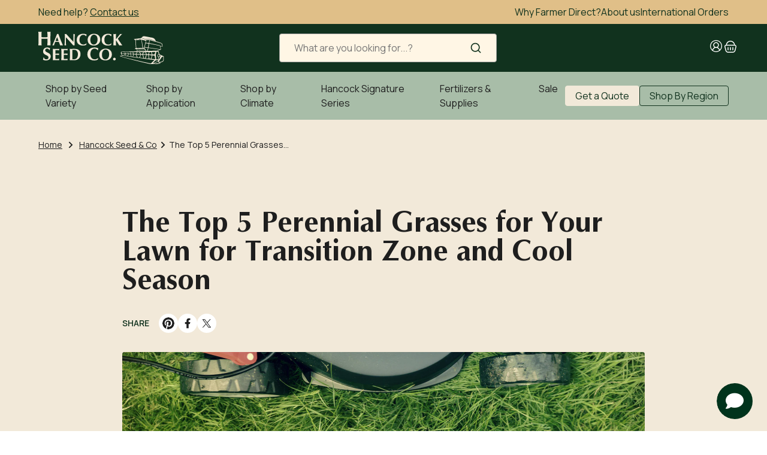

--- FILE ---
content_type: text/css
request_url: https://hancockseed.com/cdn/shop/t/278/assets/theme.css?v=158005412155611463841765879917
body_size: 6742
content:
@charset "UTF-8";html,body{-moz-osx-font-smoothing:grayscale;-webkit-font-smoothing:antialiased;background-color:var(--color-background);text-rendering:optimizeSpeed;color:var(--color-text-primary);font-family:var(--font-primary);font-style:normal;font-weight:var(--weight-regular);font-size:1rem;line-height:1.5;margin:0;padding:0;min-height:100vh;word-spacing:normal;scroll-behavior:smooth}.template-collection{background-color:var(--color-secondary-light)}.template-collection .product-card{border:none}body{width:100vw;overflow-x:clip;background-color:var(--color-secondary-light)}@supports (overflow-x: clip){body{overflow-x:clip}}*,*:before,*:after{-webkit-box-sizing:border-box;box-sizing:border-box}.main-content{width:100%;min-height:25rem}.main-content__wrapper{overflow:clip}.shopify-section,.scroll-margin-top{scroll-margin-top:150px}.container{width:100%;max-width:calc(var(--container-width) + var(--container-padding) + var(--container-padding));padding-left:var(--container-padding);padding-right:var(--container-padding);margin-left:auto;margin-right:auto}.container--extends-left{width:100%;max-width:calc(100% - var(--container-whitespace));padding-left:var(--container-padding);padding-right:var(--container-padding);margin-left:0;margin-right:auto}.container--extends-right{width:100%;max-width:calc(100% - var(--container-whitespace));padding-left:var(--container-padding);padding-right:var(--container-padding);margin-left:auto;margin-right:0}.container.container--sm{max-width:1000px}.container.container--xs{max-width:750px}.d1,h1,.h1,h2,.h2,h3,.h3,h4,.h4,h5,.h5,h6,.h6{margin-top:0;margin-bottom:0;letter-spacing:normal;font-family:var(--font-primary)}.d1{font-family:var(--font-display);font-size:1.9531rem;line-height:1.2em;font-weight:700}h1,.h1{font-family:var(--font-display);font-size:3.3381rem;line-height:1em;font-weight:var(--weight-medium)}h2,.h2{font-family:var(--font-display);font-size:2.4413rem;line-height:1em;font-weight:var(--weight-medium)}h3,.h3{font-family:var(--font-display);font-size:1.9531rem;line-height:2.3438rem;font-weight:var(--weight-bold)}h4,.h4{font-family:var(--font-primary);font-size:1.5625rem;line-height:1.875rem;font-weight:var(--weight-semi-bold)}h5,.h5{font-size:1.25rem;line-height:1.5rem;font-weight:var(--weight-semi-bold)}h6,.h6{font-size:1rem;line-height:1.5rem;font-weight:var(--weight-semi-bold)}.text-extra-small{font-size:.75rem;line-height:1.3}.text-small{font-size:.8rem;line-height:1.2rem}.text-regular{font-size:14px;line-height:1.4}.text-large{font-size:1rem;line-height:1.5}.text-display{font-family:var(--font-display)}.word-break-all{word-break:break-all}.fs-20{font-size:1.25rem}small{font-size:.8rem;line-height:1.2rem}.weight-bold{font-weight:var(--weight-bold)}.weight-semi-bold{font-weight:var(--weight-semi-bold)}.weight-medium{font-weight:var(--weight-medium)}.weight-regular{font-weight:var(--weight-regular)}.weight-light{font-weight:var(--weight-light)}a{color:var(--color-text-primary);color:inherit;text-decoration:underline;text-underline-offset:3px}ol,ul{margin-top:0;margin-bottom:0}ol.list-reset,ul.list-reset{margin:0;padding:0;list-style-type:none}.text-left{text-align:left}.text-center{text-align:center}.text-right{text-align:right}.text-uppercase{text-transform:uppercase}.text-lowercase{text-transform:lowercase}.text-capitalize{text-transform:capitalize}.text-decoration-none{text-decoration:none}.text-decoration-underline{text-decoration:underline}.text-link{padding:0;text-decoration:underline}.text-link:hover{color:var(--color-primary)}.decoration-none{text-decoration:none}.decoration-underline{text-decoration:underline;text-underline-offset:3px}.decoration-line-through{text-decoration:line-through}.rte p{margin-top:0;margin-bottom:0}.rte p+p{margin-top:.5em}button{-webkit-appearance:none;-moz-appearance:none;appearance:none;background:none;border:0;color:inherit;padding:0;cursor:pointer}.button{display:inline-block;padding:var(--spacing-8) var(--spacing-16);cursor:pointer;max-width:100%;font-size:1rem;line-height:1.3;border-radius:var(--border-radius);color:var(--color-text-primary);background-color:transparent;border:1px solid transparent;text-align:center;text-decoration:none;-webkit-transition:all .2s linear;transition:all .2s linear}.button--xsmall{font-size:.8rem;padding:var(--spacing-4) var(--spacing-8);line-height:1rem}.button--small{padding:var(--spacing-8) var(--spacing-16);line-height:1rem}.button--medium{padding:1rem 1.5rem}.button--medium:not(.text-regular){font-size:1rem;line-height:1.25rem}.button--large{font-size:1.25rem;padding:.75rem 1rem;line-height:1.5rem;border-radius:var(--border-radius-lg)}.button--text{-webkit-appearance:none;-moz-appearance:none;appearance:none;background:none;border:0;color:inherit;padding:0;font-size:inherit;line-height:inherit;text-decoration:underline;text-underline-offset:3px}.button--block{width:100%}.button--primary{background-color:var(--color-primary-dark);color:var(--color-text-inverse);border-color:var(--color-primary-dark)}.button--primary:not(:disabled):focus-visible{background-color:var(--color-primary);color:var(--color-primary-dark);border-color:var(--color-primary)}.button--primary.button--outlined{background-color:transparent;color:var(--color-primary-dark)}.button--primary.button--outlined:not(:disabled):focus-visible{background-color:transparent;border-color:var(--color-primary-dark);outline:1px solid var(--color-primary-dark)}.button--secondary{background-color:var(--color-secondary);color:var(--color-text-inverse);border-color:var(--color-secondary)}.button--secondary:not(:disabled):focus-visible{background-color:var(--color-secondary-dark);border-color:var(--color-secondary-dark)}.button--secondary.button--outlined{background-color:transparent;color:var(--color-secondary)}.button--tertiary{background-color:transparent;border:none;color:currentColor;display:-webkit-box;display:-ms-flexbox;display:flex;gap:var(--spacing-4);padding:0;text-align:left;width:auto}.button--tertiary *:not(.icon){border-bottom:1px solid currentColor}.button--accent-6{background-color:var(--color-accent-6);color:var(--color-black);font-weight:var(--weight-semi-bold)}.button--inverse{background-color:var(--color-secondary-light);color:var(--color-primary-dark);border-color:var(--color-secondary-light)}.button--inverse:not(:disabled):focus-visible{background-color:var(--color-secondary);border-color:var(--color-secondary)}.button--inverse.button--outlined{background-color:transparent;color:var(--color-text-inverse)}.button--frosted{background-color:var(--color-frosted-10);color:var(--color-text-inverse);border-color:var(--color-frosted-10)}.button--frosted.button--outlined{border-color:var(--color-text-inverse)}.button--squared{border-radius:var(--border-radius-sm)}.button--underlined{width:auto;max-width:100%;padding:0;text-decoration:underline;text-underline-offset:3px;border:none}.button--with-icon{display:-webkit-box;display:-ms-flexbox;display:flex;-webkit-box-pack:center;-ms-flex-pack:center;justify-content:center;-webkit-box-align:center;-ms-flex-align:center;align-items:center;gap:var(--spacing-4)}.button:disabled{opacity:.6}form{margin:0}fieldset{border:0;margin:0;padding:0}legend{margin:0;padding:0}a,area,button,[role=button],input,label,select,summary,textarea{font-family:inherit;-ms-touch-action:manipulation;touch-action:manipulation}input,textarea,select{accent-color:var(--color-accent-1)}input[disabled],textarea[disabled],select[disabled]{cursor:default}button,input[type=submit],label[for]{cursor:pointer}textarea{min-height:150px;resize:none}select::-ms-expand{display:none}option{background-color:var(--color-background);color:var(--color-text-primary)}.input-error{background-color:var(--color-background);border-color:var(--color-warning);color:var(--color-warning)}input[type=text],input[type=email],input[type=password],input[type=tel],input[type=date],textarea,select{border:.0625rem solid var(--color-border-secondary);outline:none;border-radius:var(--border-radius-sm);color:currentColor;display:block;font-size:16px;line-height:1.5;padding:10px 0;position:relative;width:100%;padding:var(--spacing-16)}input[type=text]:not(.bg-background),input[type=email]:not(.bg-background),input[type=password]:not(.bg-background),input[type=tel]:not(.bg-background),input[type=date]:not(.bg-background),textarea:not(.bg-background),select:not(.bg-background){background-color:transparent}input[type=text]::-webkit-input-placeholder,input[type=email]::-webkit-input-placeholder,input[type=password]::-webkit-input-placeholder,input[type=tel]::-webkit-input-placeholder,input[type=date]::-webkit-input-placeholder,textarea::-webkit-input-placeholder,select::-webkit-input-placeholder{font-size:16px;line-height:1.5}input[type=text]::-moz-placeholder,input[type=email]::-moz-placeholder,input[type=password]::-moz-placeholder,input[type=tel]::-moz-placeholder,input[type=date]::-moz-placeholder,textarea::-moz-placeholder,select::-moz-placeholder{font-size:16px;line-height:1.5}input[type=text]:-ms-input-placeholder,input[type=email]:-ms-input-placeholder,input[type=password]:-ms-input-placeholder,input[type=tel]:-ms-input-placeholder,input[type=date]:-ms-input-placeholder,textarea:-ms-input-placeholder,select:-ms-input-placeholder{font-size:16px;line-height:1.5}input[type=text]::-ms-input-placeholder,input[type=email]::-ms-input-placeholder,input[type=password]::-ms-input-placeholder,input[type=tel]::-ms-input-placeholder,input[type=date]::-ms-input-placeholder,textarea::-ms-input-placeholder,select::-ms-input-placeholder{font-size:16px;line-height:1.5}input[type=text]::placeholder,input[type=email]::placeholder,input[type=password]::placeholder,input[type=tel]::placeholder,input[type=date]::placeholder,textarea::placeholder,select::placeholder{font-size:16px;line-height:1.5}input[type=text][disabled],input[type=email][disabled],input[type=password][disabled],input[type=tel][disabled],input[type=date][disabled],textarea[disabled],select[disabled]{cursor:default;opacity:.75}input[type=text]:focus,input[type=text]:focus-within,input[type=email]:focus,input[type=email]:focus-within,input[type=password]:focus,input[type=password]:focus-within,input[type=tel]:focus,input[type=tel]:focus-within,input[type=date]:focus,input[type=date]:focus-within,textarea:focus,textarea:focus-within,select:focus,select:focus-within{outline:none!important}input[type=text].input--inverse,input[type=email].input--inverse,input[type=password].input--inverse,input[type=tel].input--inverse,input[type=date].input--inverse,textarea.input--inverse,select.input--inverse{background-color:var(--color-background);color:var(--color-text-primary)}input[type=number]::-webkit-outer-spin-button,input[type=number]::-webkit-inner-spin-button{-webkit-appearance:none;margin:0}input[type=number]{-moz-appearance:textfield}input[type=search]::-webkit-search-decoration,input[type=search]::-webkit-search-cancel-button,input[type=search]::-webkit-search-results-button,input[type=search]::-webkit-search-results-decoration{display:none}input[type=password]{-webkit-text-security:disc;font-family:caption;letter-spacing:.125rem}label{color:var(--color-text-primary);display:inline-block;text-transform:capitalize}select{-webkit-appearance:none;-moz-appearance:none;appearance:none;background-clip:padding-box;background-position:right .625rem center;background:url("data:image/svg+xml, %3Csvg width='13' height='8' viewBox='0 0 13 8' fill='none' xmlns='http://www.w3.org/2000/svg'%3E%3Cpath d='M12.425 1.625C12.5 1.55 12.5 1.475 12.575 1.4C12.575 1.325 12.65 1.25 12.65 1.175C12.65 1.1 12.65 1.025 12.575 0.95C12.575 0.875 12.5 0.8 12.425 0.725C12.2 0.5 11.75 0.5 11.525 0.725L6.575 5.6L1.625 0.725C1.475 0.575 1.325 0.5 1.175 0.5C1.025 0.5 0.8 0.575 0.725 0.725C0.65 0.725 0.575 0.8 0.575 0.875C0.575 0.95 0.5 1.025 0.5 1.1C0.5 1.175 0.5 1.25 0.575 1.325C0.575 1.4 0.65 1.475 0.725 1.55L6.125 6.95C6.125 7.1 6.2 7.175 6.35 7.175C6.5 7.25 6.725 7.25 6.875 7.175C6.95 7.175 7.025 7.1 7.1 7.025L12.425 1.625Z' fill='%23121212'/%3E%3C/svg%3E") no-repeat right .75rem center;background-repeat:no-repeat;background-size:15px 15px;border-radius:0;font-size:16px;line-height:1.5;padding-right:30px;text-transform:none}.form-radio{position:relative}.form-radio__button{width:100%;cursor:pointer;margin-left:0}.form-radio__button input{display:none;width:0;height:0}.form-radio__button span{width:20px;height:20px;position:relative;border-radius:50%;background-color:var(--color-background);border:.0625rem solid var(--color-primary)}.form-radio__button span:before{position:absolute;content:"";width:100%;height:100%;opacity:0;border-radius:50%;background-color:var(--color-background)}.form-radio__button input:checked+span:after{content:"";display:block;width:8px;height:8px;border-radius:50%;background-color:var(--color-primary)}.form-radio__button input:disabled+span{background-color:var(--color-border-secondary)}.form-checkbox{display:block}.form-checkbox__label{display:block;position:relative;cursor:pointer;padding-left:var(--spacing-28)}.form-checkbox__label input{position:absolute;opacity:0}.form-checkbox__label__indicator{position:absolute;top:50%;-webkit-transform:translateY(-50%);transform:translateY(-50%);left:0;height:var(--spacing-20);width:var(--spacing-20);background:var(--color-background);border:.0625rem solid var(--color-primary);border-radius:.25rem}.form-checkbox__label__indicator:after{-webkit-box-sizing:unset;box-sizing:unset;content:"";position:absolute;display:none}.form-checkbox__label:hover input~.form-checkbox__label__indicator,input:focus~.form-checkbox__label__indicator{background:var(--color-background)}input:checked~.form-checkbox__label__indicator{background:var(--color-primary)}.form-checkbox__label:hover input:not([disabled]):checked~.form-checkbox__label__indicator,input:checked:focus~.form-checkbox__label__indicator{background:var(--color-primary)}input:disabled~.form-checkbox__label__indicator{background:var(--color-surface);opacity:.6;pointer-events:none}input:checked~.form-checkbox__label__indicator:after{display:block;left:7px;top:3px;width:3px;height:8px;border:solid var(--color-background);border-width:0 .125rem .125rem 0;-webkit-transform:rotate(45deg);transform:rotate(45deg)}input:disabled~.form-checkbox__label__indicator:after{border-color:var(--color-border-secondary)}.form-checkbox--button{display:block;width:100%;height:100%}.form-checkbox--button .form-checkbox__inner{display:-webkit-box;display:-ms-flexbox;display:flex;-webkit-box-align:center;-ms-flex-align:center;align-items:center;-webkit-box-pack:center;-ms-flex-pack:center;justify-content:center;text-align:center;width:100%;height:100%;min-height:60px;padding:10px;color:var(--color-text-primary);background-color:var(--color-background);border:.0625rem solid var(--color-border-primary);border-radius:var(--border-radius);font-size:12px;line-height:1.25;overflow:hidden}.form-checkbox--button .form-checkbox__inner__meta{font-size:9px;line-break:auto;display:block;margin-left:2px}.form-checkbox--button .form-checkbox__input{display:none}.form-checkbox--button .form-checkbox__input:checked~.form-checkbox__inner{color:var(--color-text-inverse);background-color:var(--color-primary);border-color:var(--color-primary)}.form-text--limit{max-width:21.875rem}.form-text-input-combined{display:-webkit-box;display:-ms-flexbox;display:flex;gap:var(--spacing-12);background-color:var(--color-background);border:1px solid var(--color-border-primary);border-radius:var(--border-radius-sm);padding:var(--spacing-8) var(--spacing-16)}.form-text-input-combined .form-text-input-combined__input{-webkit-box-flex:1;-ms-flex:1;flex:1;background-color:transparent;border:none;padding:var(--spacing-8) var(--spacing-16);padding:0}img,video{max-width:100%;height:auto}.object-cover{-o-object-fit:cover;object-fit:cover}.object-contain{-o-object-fit:contain;object-fit:contain}.media-play-pause-button{position:absolute;bottom:var(--spacing-20);right:var(--spacing-20);color:var(--color-mono-light)}.media-play-pause-button .media-play-pause-button__pause,.media-play-pause-button .media-play-pause-button__play{display:block;width:40px;height:40px;color:var(--color-mono-light)}.media-play-pause-button .media-play-pause-button__pause{display:none}.media-play-pause-button .media-play-pause-button__play,.media-play-pause-button--active .media-play-pause-button__pause{display:block}.media-play-pause-button--active .media-play-pause-button__play{display:none}.skip-to-content{background-color:transparent;position:absolute;top:.9375rem;left:.9375rem;padding:.5rem;transform:translateY(-200%);-webkit-transform:translateY(-200%);-moz-transform:translateY(-200%);-ms-transform:translateY(-200%);-o-transform:translateY(-200%);-webkit-transition:var(--transition-default);-moz-transition:var(--transition-default);-ms-transition:var(--transition-default);-o-transition:var(--transition-default);transition:var(--transition-default);z-index:var(--z-over)}.skip-to-content:focus{transform:translateY(0);-webkit-transform:translateY(0);-moz-transform:translateY(0);-ms-transform:translateY(0);-o-transform:translateY(0);background-color:var(--color-text-primary);color:var(--color-text-inverse)}.visually-hidden,.sr-only{border:0;clip:rect(0 0 0 0);-webkit-clip-path:inset(100%);clip-path:inset(100%);height:1px;margin:-1px;overflow:hidden;padding:0;position:absolute;white-space:nowrap;width:1px!important}.opacity-0{opacity:0}.icon{display:block;width:1.25rem;height:auto;pointer-events:none;color:currentColor}.icon.icon--circle{background-color:#fff;border-radius:50%;padding:.375rem}.icon.icon--xs{width:.75rem}.icon.icon--sm{width:.875rem}.icon.icon--lg{width:1.625rem}.icon.icon--xl{width:2rem}.icon.icon--xxl{width:3rem}.icon-inline .icon{width:1em}.icon__fill{fill:none}.hidden{display:none!important}.visibility-hidden{visibility:hidden;opacity:0;pointer-events:none}.flex{display:-webkit-box;display:-ms-flexbox;display:flex}.flex-column{-webkit-box-orient:vertical;-webkit-box-direction:normal;-ms-flex-direction:column;flex-direction:column}.flex-reverse{-webkit-box-orient:horizontal;-webkit-box-direction:reverse;-ms-flex-direction:row-reverse;flex-direction:row-reverse}.flex-wrap{-ms-flex-wrap:wrap;flex-wrap:wrap}.flex-1{-webkit-box-flex:1;-ms-flex:1;flex:1}.flex-shrink-0{-ms-flex-negative:0;flex-shrink:0}.align-items-start{-webkit-box-align:start;-ms-flex-align:start;align-items:flex-start}.align-items-center{-webkit-box-align:center;-ms-flex-align:center;align-items:center}.align-items-end{-webkit-box-align:end;-ms-flex-align:end;align-items:flex-end}.align-content-start{-ms-flex-line-pack:start;align-content:flex-start}.align-content-center{-ms-flex-line-pack:center;align-content:center}.align-content-end{-ms-flex-line-pack:end;align-content:flex-end}.align-self-stretch{-ms-flex-item-align:stretch;align-self:stretch}.justify-content-start{-webkit-box-pack:start;-ms-flex-pack:start;justify-content:flex-start}.justify-content-center{-webkit-box-pack:center;-ms-flex-pack:center;justify-content:center}.justify-content-end{-webkit-box-pack:end;-ms-flex-pack:end;justify-content:flex-end}.justify-content-between{-webkit-box-pack:justify;-ms-flex-pack:justify;justify-content:space-between}.order-0{-webkit-box-ordinal-group:0;-ms-flex-order:-1;order:-1}.gap-4{gap:var(--spacing-4)}.gap-8{gap:var(--spacing-8)}.gap-12{gap:var(--spacing-12)}.gap-16{gap:var(--spacing-16)}.gap-20{gap:var(--spacing-20)}.gap-24{gap:var(--spacing-24)}.gap-28{gap:var(--spacing-28)}.gap-32{gap:var(--spacing-32)}.gap-36{gap:var(--spacing-36)}.gap-40{gap:var(--spacing-40);gap:var(--sapcing-40)}.gap-44{gap:var(--spacing-44)}.gap-48{gap:var(--spacing-48)}.gap-52{gap:var(--spacing-52)}.gap-56{gap:var(--spacing-56)}.gap-60{gap:var(--spacing-60)}.gap-64{gap:var(--spacing-64)}.gap-2{gap:var(--spacing-2)}.gap-inline-sm{gap:.1em}.gap-inline-md{gap:.25em}.gap-inline-lg{gap:.5em}.grid{display:grid;grid-template-columns:1fr;grid-template-rows:minmax(0,1fr)}.grid-1{display:grid;grid-template-columns:repeat(1,minmax(0,1fr))}.grid-span-1{grid-column:auto/span 1}.grid-2{display:grid;grid-template-columns:repeat(2,minmax(0,1fr))}.grid-span-2{grid-column:auto/span 2}.grid-3{display:grid;grid-template-columns:repeat(3,minmax(0,1fr))}.grid-span-3{grid-column:auto/span 3}.grid-4{display:grid;grid-template-columns:repeat(4,minmax(0,1fr))}.grid-span-4{grid-column:auto/span 4}.grid-5{display:grid;grid-template-columns:repeat(5,minmax(0,1fr))}.grid-span-5{grid-column:auto/span 5}.grid-6{display:grid;grid-template-columns:repeat(6,minmax(0,1fr))}.grid-span-6{grid-column:auto/span 6}.grid-7{display:grid;grid-template-columns:repeat(7,minmax(0,1fr))}.grid-span-7{grid-column:auto/span 7}.grid-8{display:grid;grid-template-columns:repeat(8,minmax(0,1fr))}.grid-span-8{grid-column:auto/span 8}.grid-9{display:grid;grid-template-columns:repeat(9,minmax(0,1fr))}.grid-span-9{grid-column:auto/span 9}.grid-10{display:grid;grid-template-columns:repeat(10,minmax(0,1fr))}.grid-span-10{grid-column:auto/span 10}.grid-11{display:grid;grid-template-columns:repeat(11,minmax(0,1fr))}.grid-span-11{grid-column:auto/span 11}.grid-12{display:grid;grid-template-columns:repeat(12,minmax(0,1fr))}.grid-span-12{grid-column:auto/span 12}.block{display:block}.full-width{width:100%}.full-height{height:100%}.prevent-scroll{overflow:hidden}.scroll-x{overflow-x:auto}.relative{position:relative}.columns-2{-webkit-column-count:2;-moz-column-count:2;column-count:2}.m-0{margin:0rem}.mx-0{margin-left:0rem;margin-right:0rem}.my-0{margin-top:0rem;margin-bottom:0rem}.mt-0{margin-top:0rem}.mb-0{margin-bottom:0rem}.ml-0{margin-left:0rem}.mr-0{margin-right:0rem}.m-2{margin:.125rem}.mx-2{margin-left:.125rem;margin-right:.125rem}.my-2{margin-top:.125rem;margin-bottom:.125rem}.mt-2{margin-top:.125rem}.mb-2{margin-bottom:.125rem}.ml-2{margin-left:.125rem}.mr-2{margin-right:.125rem}.m-4{margin:.25rem}.mx-4{margin-left:.25rem;margin-right:.25rem}.my-4{margin-top:.25rem;margin-bottom:.25rem}.mt-4{margin-top:.25rem}.mb-4{margin-bottom:.25rem}.ml-4{margin-left:.25rem}.mr-4{margin-right:.25rem}.m-8{margin:.5rem}.mx-8{margin-left:.5rem;margin-right:.5rem}.my-8{margin-top:.5rem;margin-bottom:.5rem}.mt-8{margin-top:.5rem}.mb-8{margin-bottom:.5rem}.ml-8{margin-left:.5rem}.mr-8{margin-right:.5rem}.m-12{margin:.75rem}.mx-12{margin-left:.75rem;margin-right:.75rem}.my-12{margin-top:.75rem;margin-bottom:.75rem}.mt-12{margin-top:.75rem}.mb-12{margin-bottom:.75rem}.ml-12{margin-left:.75rem}.mr-12{margin-right:.75rem}.m-16{margin:1rem}.mx-16{margin-left:1rem;margin-right:1rem}.my-16{margin-top:1rem;margin-bottom:1rem}.mt-16{margin-top:1rem}.mb-16{margin-bottom:1rem}.ml-16{margin-left:1rem}.mr-16{margin-right:1rem}.m-20{margin:1.25rem}.mx-20{margin-left:1.25rem;margin-right:1.25rem}.my-20{margin-top:1.25rem;margin-bottom:1.25rem}.mt-20{margin-top:1.25rem}.mb-20{margin-bottom:1.25rem}.ml-20{margin-left:1.25rem}.mr-20{margin-right:1.25rem}.m-24{margin:1.5rem}.mx-24{margin-left:1.5rem;margin-right:1.5rem}.my-24{margin-top:1.5rem;margin-bottom:1.5rem}.mt-24{margin-top:1.5rem}.mb-24{margin-bottom:1.5rem}.ml-24{margin-left:1.5rem}.mr-24{margin-right:1.5rem}.m-32{margin:2rem}.mx-32{margin-left:2rem;margin-right:2rem}.my-32{margin-top:2rem;margin-bottom:2rem}.mt-32{margin-top:2rem}.mb-32{margin-bottom:2rem}.ml-32{margin-left:2rem}.mr-32{margin-right:2rem}.m-40{margin:2.5rem}.mx-40{margin-left:2.5rem;margin-right:2.5rem}.my-40{margin-top:2.5rem;margin-bottom:2.5rem}.mt-40{margin-top:2.5rem}.mb-40{margin-bottom:2.5rem}.ml-40{margin-left:2.5rem}.mr-40{margin-right:2.5rem}.m-48{margin:3rem}.mx-48{margin-left:3rem;margin-right:3rem}.my-48{margin-top:3rem;margin-bottom:3rem}.mt-48{margin-top:3rem}.mb-48{margin-bottom:3rem}.ml-48{margin-left:3rem}.mr-48{margin-right:3rem}.m-52{margin:3.25rem}.mx-52{margin-left:3.25rem;margin-right:3.25rem}.my-52{margin-top:3.25rem;margin-bottom:3.25rem}.mt-52{margin-top:3.25rem}.mb-52{margin-bottom:3.25rem}.ml-52{margin-left:3.25rem}.mr-52{margin-right:3.25rem}.m-64{margin:4rem}.mx-64{margin-left:4rem;margin-right:4rem}.my-64{margin-top:4rem;margin-bottom:4rem}.mt-64{margin-top:4rem}.mb-64{margin-bottom:4rem}.ml-64{margin-left:4rem}.mr-64{margin-right:4rem}.m-72{margin:4.5rem}.mx-72{margin-left:4.5rem;margin-right:4.5rem}.my-72{margin-top:4.5rem;margin-bottom:4.5rem}.mt-72{margin-top:4.5rem}.mb-72{margin-bottom:4.5rem}.ml-72{margin-left:4.5rem}.mr-72{margin-right:4.5rem}.m-80{margin:5rem}.mx-80{margin-left:5rem;margin-right:5rem}.my-80{margin-top:5rem;margin-bottom:5rem}.mt-80{margin-top:5rem}.mb-80{margin-bottom:5rem}.ml-80{margin-left:5rem}.mr-80{margin-right:5rem}.m-128{margin:8rem}.mx-128{margin-left:8rem;margin-right:8rem}.my-128{margin-top:8rem;margin-bottom:8rem}.mt-128{margin-top:8rem}.mb-128{margin-bottom:8rem}.ml-128{margin-left:8rem}.mr-128{margin-right:8rem}.ml-auto{margin-left:auto}.mt-auto{margin-top:auto}.mr-auto{margin-right:auto}.p-0{padding:0rem}.px-0{padding-left:0rem;padding-right:0rem}.py-0{padding-top:0rem;padding-bottom:0rem}.pt-0{padding-top:0rem}.pb-0{padding-bottom:0rem}.pl-0{padding-left:0rem}.pr-0{padding-right:0rem}.p-2{padding:.125rem}.px-2{padding-left:.125rem;padding-right:.125rem}.py-2{padding-top:.125rem;padding-bottom:.125rem}.pt-2{padding-top:.125rem}.pb-2{padding-bottom:.125rem}.pl-2{padding-left:.125rem}.pr-2{padding-right:.125rem}.p-4{padding:.25rem}.px-4{padding-left:.25rem;padding-right:.25rem}.py-4{padding-top:.25rem;padding-bottom:.25rem}.pt-4{padding-top:.25rem}.pb-4{padding-bottom:.25rem}.pl-4{padding-left:.25rem}.pr-4{padding-right:.25rem}.p-8{padding:.5rem}.px-8{padding-left:.5rem;padding-right:.5rem}.py-8{padding-top:.5rem;padding-bottom:.5rem}.pt-8{padding-top:.5rem}.pb-8{padding-bottom:.5rem}.pl-8{padding-left:.5rem}.pr-8{padding-right:.5rem}.p-12{padding:.75rem}.px-12{padding-left:.75rem;padding-right:.75rem}.py-12{padding-top:.75rem;padding-bottom:.75rem}.pt-12{padding-top:.75rem}.pb-12{padding-bottom:.75rem}.pl-12{padding-left:.75rem}.pr-12{padding-right:.75rem}.p-16{padding:1rem}.px-16{padding-left:1rem;padding-right:1rem}.py-16{padding-top:1rem;padding-bottom:1rem}.pt-16{padding-top:1rem}.pb-16{padding-bottom:1rem}.pl-16{padding-left:1rem}.pr-16{padding-right:1rem}.p-20{padding:1.25rem}.px-20{padding-left:1.25rem;padding-right:1.25rem}.py-20{padding-top:1.25rem;padding-bottom:1.25rem}.pt-20{padding-top:1.25rem}.pb-20{padding-bottom:1.25rem}.pl-20{padding-left:1.25rem}.pr-20{padding-right:1.25rem}.p-24{padding:1.5rem}.px-24{padding-left:1.5rem;padding-right:1.5rem}.py-24{padding-top:1.5rem;padding-bottom:1.5rem}.pt-24{padding-top:1.5rem}.pb-24{padding-bottom:1.5rem}.pl-24{padding-left:1.5rem}.pr-24{padding-right:1.5rem}.p-32{padding:2rem}.px-32{padding-left:2rem;padding-right:2rem}.py-32{padding-top:2rem;padding-bottom:2rem}.pt-32{padding-top:2rem}.pb-32{padding-bottom:2rem}.pl-32{padding-left:2rem}.pr-32{padding-right:2rem}.p-40{padding:2.5rem}.px-40{padding-left:2.5rem;padding-right:2.5rem}.py-40{padding-top:2.5rem;padding-bottom:2.5rem}.pt-40{padding-top:2.5rem}.pb-40{padding-bottom:2.5rem}.pl-40{padding-left:2.5rem}.pr-40{padding-right:2.5rem}.p-48{padding:3rem}.px-48{padding-left:3rem;padding-right:3rem}.py-48{padding-top:3rem;padding-bottom:3rem}.pt-48{padding-top:3rem}.pb-48{padding-bottom:3rem}.pl-48{padding-left:3rem}.pr-48{padding-right:3rem}.p-52{padding:3.25rem}.px-52{padding-left:3.25rem;padding-right:3.25rem}.py-52{padding-top:3.25rem;padding-bottom:3.25rem}.pt-52{padding-top:3.25rem}.pb-52{padding-bottom:3.25rem}.pl-52{padding-left:3.25rem}.pr-52{padding-right:3.25rem}.p-64{padding:4rem}.px-64{padding-left:4rem;padding-right:4rem}.py-64{padding-top:4rem;padding-bottom:4rem}.pt-64{padding-top:4rem}.pb-64{padding-bottom:4rem}.pl-64{padding-left:4rem}.pr-64{padding-right:4rem}.p-72{padding:4.5rem}.px-72{padding-left:4.5rem;padding-right:4.5rem}.py-72{padding-top:4.5rem;padding-bottom:4.5rem}.pt-72{padding-top:4.5rem}.pb-72{padding-bottom:4.5rem}.pl-72{padding-left:4.5rem}.pr-72{padding-right:4.5rem}.p-80{padding:5rem}.px-80{padding-left:5rem;padding-right:5rem}.py-80{padding-top:5rem;padding-bottom:5rem}.pt-80{padding-top:5rem}.pb-80{padding-bottom:5rem}.pl-80{padding-left:5rem}.pr-80{padding-right:5rem}.p-128{padding:8rem}.px-128{padding-left:8rem;padding-right:8rem}.py-128{padding-top:8rem;padding-bottom:8rem}.pt-128{padding-top:8rem}.pb-128{padding-bottom:8rem}.pl-128{padding-left:8rem}.pr-128{padding-right:8rem}.filter-inverse{-webkit-filter:invert(1);filter:invert(1)}.color-foreground{color:var(--color-foreground)}.color-primary{color:var(--color-primary)}.color-primary-dark{color:var(--color-primary-dark)}.color-secondary{color:var(--color-secondary)}.color-secondary-light{color:var(--color-secondary-light)}.color-secondary-dark{color:var(--color-secondary-dark)}.color-grey-medium{color:var(--color-grey-medium)}.color-grey-dark{color:var(--color-grey-dark)}.color-background{color:var(--color-background)}.color-text-inverse{color:var(--color-text-inverse)}.color-success{color:var(--color-success)}.color-warning{color:var(--color-warning)}.color-error{color:var(--color-error-primary)}.color-mono-light{color:var(--color-mono-light)}.color-mono-dark{color:var(--color-mono-dark)}.bg-primary{background-color:var(--color-primary)}.bg-primary-dark{background-color:var(--color-primary-dark)}.bg-primary-light{background-color:var(--color-primary-light)}.bg-secondary{background-color:var(--color-secondary)}.bg-background{background-color:var(--color-background)}.bg-surface{background-color:var(--color-surface)}.bg-surface-dark{background-color:var(--color-surface-dark)}.bg-mono-light{background-color:var(--color-mono-light)}.bg-grey-light{background-color:var(--color-grey-light)}.bg-success{background-color:var(--color-success)}.bg-warning{background-color:var(--color-warning)}.bg-error{background-color:var(--color-error-primary)}.bg-overlay-40{background-color:var(--color-overlay-40)}.bg-accent-4{background-color:var(--color-accent-4)}.bg-frosted-40{background-color:var(--color-frosted-40)}.bg-frosted-80{background-color:var(--color-frosted-80)}.bg-amber{background-color:var(--color-accent-1)}.shadow-subtle{-webkit-box-shadow:0 1rem 1rem -1rem var(--color-shadow);box-shadow:0 1rem 1rem -1rem var(--color-shadow)}.shadow-sm{-webkit-box-shadow:0 .375rem .375rem 0 var(--color-shadow);box-shadow:0 .375rem .375rem 0 var(--color-shadow)}.shadow-md{-webkit-box-shadow:0 .625rem .625rem 0 var(--color-shadow);box-shadow:0 .625rem .625rem 0 var(--color-shadow)}.overlay{position:relative}.overlay:before{content:"";display:block;position:absolute;top:0;left:0;width:100%;height:100%;background-color:var(--color-overlay-40);z-index:var(--z-raised)}.overlay--gradient:before{background-color:transparent;background:-webkit-gradient(linear,left bottom,left top,from(var(--color-overlay-80)),color-stop(60%,var(--color-overlay-10)));background:linear-gradient(0deg,var(--color-overlay-80) 0%,var(--color-overlay-10) 60%)}.border-radius{border-radius:var(--border-radius)}.border-radius-sm{border-radius:var(--border-radius-sm)}.border-radius-lg{border-radius:var(--border-radius-lg)}.border-radius-circle{border-radius:50%}.border-radius-none{border-radius:0!important}.border{border:1px solid var(--color-border-secondary)}.border-left{border-left:1px solid var(--color-border-secondary)}.border-top{border-top:1px solid var(--color-border-secondary)}.border-bottom{border-bottom:1px solid var(--color-border-secondary)}.border-none{border:none!important}.rte iframe,.rte video,.rte img{display:block;max-width:100%;margin:0 0 var(--spacing-20) 0}.rte img{display:inline-block}.rte ul,.rte ol{padding-left:var(--spacing-20);margin-top:var(--spacing-20);margin-bottom:var(--spacing-20)}.rte li{position:relative;margin-bottom:var(--spacing-20)}.rte li::marker{font-weight:var(--weight-bold)}.rte li:last-child{margin:0}.rte h1,.rte h2{margin-top:var(--spacing-40);margin-bottom:var(--spacing-28)}.rte h3{margin-top:var(--spacing-32);margin-bottom:var(--spacing-24)}.rte h4{margin-top:var(--spacing-24);margin-bottom:var(--spacing-20)}.fa-star,.fa-star-checked,.fa-star-half-o,.fa-star-o,.stamped-fa-star,.stamped-fa-star-checked,.stamped-fa-star-half-o,.stamped-fa-star-o{color:#ca9e54}.stamped-product-reviews-badge{line-height:1}@media (min-width: 320px){.hidden-above-small-mobile{display:none!important}}@media (min-width: 480px){.hidden-above-mobile{display:none!important}.gap-4-above-mobile{gap:var(--spacing-4)}.gap-8-above-mobile{gap:var(--spacing-8)}.gap-12-above-mobile{gap:var(--spacing-12)}.gap-16-above-mobile{gap:var(--spacing-16)}.gap-20-above-mobile{gap:var(--spacing-20)}.gap-24-above-mobile{gap:var(--spacing-24)}.gap-28-above-mobile{gap:var(--spacing-28)}.gap-32-above-mobile{gap:var(--spacing-32)}.gap-36-above-mobile{gap:var(--spacing-36)}.gap-40-above-mobile{gap:var(--spacing-40)}.gap-44-above-mobile{gap:var(--spacing-44)}.gap-48-above-mobile{gap:var(--spacing-48)}.gap-52-above-mobile{gap:var(--spacing-52)}.gap-56-above-mobile{gap:var(--spacing-56)}.gap-60-above-mobile{gap:var(--spacing-60)}.gap-64-above-mobile{gap:var(--spacing-64)}.grid1-above-mobile{display:grid;grid-template-columns:repeat(1,minmax(0,1fr))}.grid-span-1-above-mobile{grid-column:auto/span 1}.grid2-above-mobile{display:grid;grid-template-columns:repeat(2,minmax(0,1fr))}.grid-span-2-above-mobile{grid-column:auto/span 2}.grid3-above-mobile{display:grid;grid-template-columns:repeat(3,minmax(0,1fr))}.grid-span-3-above-mobile{grid-column:auto/span 3}.grid4-above-mobile{display:grid;grid-template-columns:repeat(4,minmax(0,1fr))}.grid-span-4-above-mobile{grid-column:auto/span 4}.grid5-above-mobile{display:grid;grid-template-columns:repeat(5,minmax(0,1fr))}.grid-span-5-above-mobile{grid-column:auto/span 5}.grid6-above-mobile{display:grid;grid-template-columns:repeat(6,minmax(0,1fr))}.grid-span-6-above-mobile{grid-column:auto/span 6}.grid7-above-mobile{display:grid;grid-template-columns:repeat(7,minmax(0,1fr))}.grid-span-7-above-mobile{grid-column:auto/span 7}.grid8-above-mobile{display:grid;grid-template-columns:repeat(8,minmax(0,1fr))}.grid-span-8-above-mobile{grid-column:auto/span 8}.grid9-above-mobile{display:grid;grid-template-columns:repeat(9,minmax(0,1fr))}.grid-span-9-above-mobile{grid-column:auto/span 9}.grid10-above-mobile{display:grid;grid-template-columns:repeat(10,minmax(0,1fr))}.grid-span-10-above-mobile{grid-column:auto/span 10}.grid11-above-mobile{display:grid;grid-template-columns:repeat(11,minmax(0,1fr))}.grid-span-11-above-mobile{grid-column:auto/span 11}.grid12-above-mobile{display:grid;grid-template-columns:repeat(12,minmax(0,1fr))}.grid-span-12-above-mobile{grid-column:auto/span 12}}@media (min-width: 600px){.container{--container-padding: var(--spacing-32)}.hidden-above-large-mobile{display:none!important}.gap-4-above-large-mobile{gap:var(--spacing-4)}.gap-8-above-large-mobile{gap:var(--spacing-8)}.gap-12-above-large-mobile{gap:var(--spacing-12)}.gap-16-above-large-mobile{gap:var(--spacing-16)}.gap-20-above-large-mobile{gap:var(--spacing-20)}.gap-24-above-large-mobile{gap:var(--spacing-24)}.gap-28-above-large-mobile{gap:var(--spacing-28)}.gap-32-above-large-mobile{gap:var(--spacing-32)}.gap-36-above-large-mobile{gap:var(--spacing-36)}.gap-40-above-large-mobile{gap:var(--spacing-40)}.gap-44-above-large-mobile{gap:var(--spacing-44)}.gap-48-above-large-mobile{gap:var(--spacing-48)}.gap-52-above-large-mobile{gap:var(--spacing-52)}.gap-56-above-large-mobile{gap:var(--spacing-56)}.gap-60-above-large-mobile{gap:var(--spacing-60)}.gap-64-above-large-mobile{gap:var(--spacing-64)}.grid-1-above-large-mobile{display:grid;grid-template-columns:repeat(1,minmax(0,1fr))}.grid-span-1-above-large-mobile{grid-column:auto/span 1}.grid-2-above-large-mobile{display:grid;grid-template-columns:repeat(2,minmax(0,1fr))}.grid-span-2-above-large-mobile{grid-column:auto/span 2}.grid-3-above-large-mobile{display:grid;grid-template-columns:repeat(3,minmax(0,1fr))}.grid-span-3-above-large-mobile{grid-column:auto/span 3}.grid-4-above-large-mobile{display:grid;grid-template-columns:repeat(4,minmax(0,1fr))}.grid-span-4-above-large-mobile{grid-column:auto/span 4}.grid-5-above-large-mobile{display:grid;grid-template-columns:repeat(5,minmax(0,1fr))}.grid-span-5-above-large-mobile{grid-column:auto/span 5}.grid-6-above-large-mobile{display:grid;grid-template-columns:repeat(6,minmax(0,1fr))}.grid-span-6-above-large-mobile{grid-column:auto/span 6}.grid-7-above-large-mobile{display:grid;grid-template-columns:repeat(7,minmax(0,1fr))}.grid-span-7-above-large-mobile{grid-column:auto/span 7}.grid-8-above-large-mobile{display:grid;grid-template-columns:repeat(8,minmax(0,1fr))}.grid-span-8-above-large-mobile{grid-column:auto/span 8}.grid-9-above-large-mobile{display:grid;grid-template-columns:repeat(9,minmax(0,1fr))}.grid-span-9-above-large-mobile{grid-column:auto/span 9}.grid-10-above-large-mobile{display:grid;grid-template-columns:repeat(10,minmax(0,1fr))}.grid-span-10-above-large-mobile{grid-column:auto/span 10}.grid-11-above-large-mobile{display:grid;grid-template-columns:repeat(11,minmax(0,1fr))}.grid-span-11-above-large-mobile{grid-column:auto/span 11}.grid-12-above-large-mobile{display:grid;grid-template-columns:repeat(12,minmax(0,1fr))}.grid-span-12-above-large-mobile{grid-column:auto/span 12}}@media (min-width: 768px){.container.container--mobile-only{padding-left:0;padding-right:0}.d1{font-size:4.375rem}h1,.h1{font-size:3.815rem}h2,.h2{font-size:3.0519rem}h3,.h3{font-size:2.4413rem;line-height:3.0513rem}h4,.h4{font-size:1.9531rem;line-height:2.4413rem}h5,.h5{font-size:1.5625rem;line-height:1.9531rem}h6,.h6{font-size:1.25rem;line-height:1.5625rem}.hidden-above-tablet{display:none!important}.gap-4-above-tablet{gap:var(--spacing-4)}.gap-8-above-tablet{gap:var(--spacing-8)}.gap-12-above-tablet{gap:var(--spacing-12)}.gap-16-above-tablet{gap:var(--spacing-16)}.gap-20-above-tablet{gap:var(--spacing-20)}.gap-24-above-tablet{gap:var(--spacing-24)}.gap-28-above-tablet{gap:var(--spacing-28)}.gap-32-above-tablet{gap:var(--spacing-32)}.gap-36-above-tablet{gap:var(--spacing-36)}.gap-40-above-tablet{gap:var(--spacing-40)}.gap-44-above-tablet{gap:var(--spacing-44)}.gap-48-above-tablet{gap:var(--spacing-48)}.gap-52-above-tablet{gap:var(--spacing-52)}.gap-56-above-tablet{gap:var(--spacing-56)}.gap-60-above-tablet{gap:var(--spacing-60)}.gap-64-above-tablet{gap:var(--spacing-64)}.grid-1-above-tablet{display:grid;grid-template-columns:repeat(1,minmax(0,1fr))}.grid-span-1-above-tablet{grid-column:auto/span 1}.grid-2-above-tablet{display:grid;grid-template-columns:repeat(2,minmax(0,1fr))}.grid-span-2-above-tablet{grid-column:auto/span 2}.grid-3-above-tablet{display:grid;grid-template-columns:repeat(3,minmax(0,1fr))}.grid-span-3-above-tablet{grid-column:auto/span 3}.grid-4-above-tablet{display:grid;grid-template-columns:repeat(4,minmax(0,1fr))}.grid-span-4-above-tablet{grid-column:auto/span 4}.grid-5-above-tablet{display:grid;grid-template-columns:repeat(5,minmax(0,1fr))}.grid-span-5-above-tablet{grid-column:auto/span 5}.grid-6-above-tablet{display:grid;grid-template-columns:repeat(6,minmax(0,1fr))}.grid-span-6-above-tablet{grid-column:auto/span 6}.grid-7-above-tablet{display:grid;grid-template-columns:repeat(7,minmax(0,1fr))}.grid-span-7-above-tablet{grid-column:auto/span 7}.grid-8-above-tablet{display:grid;grid-template-columns:repeat(8,minmax(0,1fr))}.grid-span-8-above-tablet{grid-column:auto/span 8}.grid-9-above-tablet{display:grid;grid-template-columns:repeat(9,minmax(0,1fr))}.grid-span-9-above-tablet{grid-column:auto/span 9}.grid-10-above-tablet{display:grid;grid-template-columns:repeat(10,minmax(0,1fr))}.grid-span-10-above-tablet{grid-column:auto/span 10}.grid-11-above-tablet{display:grid;grid-template-columns:repeat(11,minmax(0,1fr))}.grid-span-11-above-tablet{grid-column:auto/span 11}.grid-12-above-tablet{display:grid;grid-template-columns:repeat(12,minmax(0,1fr))}.grid-span-12-above-tablet{grid-column:auto/span 12}.rte h1,.rte h2{margin-top:var(--spacing-52);margin-bottom:var(--spacing-32)}.rte h3{margin-top:var(--spacing-28);margin-bottom:var(--spacing-28)}.rte h4{margin-top:var(--spacing-32);margin-bottom:var(--spacing-24)}}@media (min-width: 1024px){.container{--container-padding: var(--spacing-64)}.text-small{font-size:.875rem;line-height:1rem}.text-regular{font-size:1rem;line-height:1.5}.text-large{font-size:1.25rem}small{font-size:.875rem;line-height:1rem}.button--large{padding:1rem 2rem}.hidden-above-small-desktop{display:none!important}.gap-4-above-small-desktop{gap:var(--spacing-4)}.gap-8-above-small-desktop{gap:var(--spacing-8)}.gap-12-above-small-desktop{gap:var(--spacing-12)}.gap-16-above-small-desktop{gap:var(--spacing-16)}.gap-20-above-small-desktop{gap:var(--spacing-20)}.gap-24-above-small-desktop{gap:var(--spacing-24)}.gap-28-above-small-desktop{gap:var(--spacing-28)}.gap-32-above-small-desktop{gap:var(--spacing-32)}.gap-36-above-small-desktop{gap:var(--spacing-36)}.gap-40-above-small-desktop{gap:var(--spacing-40)}.gap-44-above-small-desktop{gap:var(--spacing-44)}.gap-48-above-small-desktop{gap:var(--spacing-48)}.gap-52-above-small-desktop{gap:var(--spacing-52)}.gap-56-above-small-desktop{gap:var(--spacing-56)}.gap-60-above-small-desktop{gap:var(--spacing-60)}.gap-64-above-small-desktop{gap:var(--spacing-64)}.grid-1-above-small-desktop{display:grid;grid-template-columns:repeat(1,minmax(0,1fr))}.grid-span-1-above-small-desktop{grid-column:auto/span 1}.grid-2-above-small-desktop{display:grid;grid-template-columns:repeat(2,minmax(0,1fr))}.grid-span-2-above-small-desktop{grid-column:auto/span 2}.grid-3-above-small-desktop{display:grid;grid-template-columns:repeat(3,minmax(0,1fr))}.grid-span-3-above-small-desktop{grid-column:auto/span 3}.grid-4-above-small-desktop{display:grid;grid-template-columns:repeat(4,minmax(0,1fr))}.grid-span-4-above-small-desktop{grid-column:auto/span 4}.grid-5-above-small-desktop{display:grid;grid-template-columns:repeat(5,minmax(0,1fr))}.grid-span-5-above-small-desktop{grid-column:auto/span 5}.grid-6-above-small-desktop{display:grid;grid-template-columns:repeat(6,minmax(0,1fr))}.grid-span-6-above-small-desktop{grid-column:auto/span 6}.grid-7-above-small-desktop{display:grid;grid-template-columns:repeat(7,minmax(0,1fr))}.grid-span-7-above-small-desktop{grid-column:auto/span 7}.grid-8-above-small-desktop{display:grid;grid-template-columns:repeat(8,minmax(0,1fr))}.grid-span-8-above-small-desktop{grid-column:auto/span 8}.grid-9-above-small-desktop{display:grid;grid-template-columns:repeat(9,minmax(0,1fr))}.grid-span-9-above-small-desktop{grid-column:auto/span 9}.grid-10-above-small-desktop{display:grid;grid-template-columns:repeat(10,minmax(0,1fr))}.grid-span-10-above-small-desktop{grid-column:auto/span 10}.grid-11-above-small-desktop{display:grid;grid-template-columns:repeat(11,minmax(0,1fr))}.grid-span-11-above-small-desktop{grid-column:auto/span 11}.grid-12-above-small-desktop{display:grid;grid-template-columns:repeat(12,minmax(0,1fr))}.grid-span-12-above-small-desktop{grid-column:auto/span 12}}@media (min-width: 1200px){.hidden-above-medium-desktop{display:none!important}.gap-4-above-medium-desktop{gap:var(--spacing-4)}.gap-8-above-medium-desktop{gap:var(--spacing-8)}.gap-12-above-medium-desktop{gap:var(--spacing-12)}.gap-16-above-medium-desktop{gap:var(--spacing-16)}.gap-20-above-medium-desktop{gap:var(--spacing-20)}.gap-24-above-medium-desktop{gap:var(--spacing-24)}.gap-28-above-medium-desktop{gap:var(--spacing-28)}.gap-32-above-medium-desktop{gap:var(--spacing-32)}.gap-36-above-medium-desktop{gap:var(--spacing-36)}.gap-40-above-medium-desktop{gap:var(--spacing-40)}.gap-44-above-medium-desktop{gap:var(--spacing-44)}.gap-48-above-medium-desktop{gap:var(--spacing-48)}.gap-52-above-medium-desktop{gap:var(--spacing-52)}.gap-56-above-medium-desktop{gap:var(--spacing-56)}.gap-60-above-medium-desktop{gap:var(--spacing-60)}.gap-64-above-medium-desktop{gap:var(--spacing-64)}.grid-1-above-medium-desktop{display:grid;grid-template-columns:repeat(1,minmax(0,1fr))}.grid-span-1-above-medium-desktop{grid-column:span 1}.grid-2-above-medium-desktop{display:grid;grid-template-columns:repeat(2,minmax(0,1fr))}.grid-span-2-above-medium-desktop{grid-column:span 2}.grid-3-above-medium-desktop{display:grid;grid-template-columns:repeat(3,minmax(0,1fr))}.grid-span-3-above-medium-desktop{grid-column:span 3}.grid-4-above-medium-desktop{display:grid;grid-template-columns:repeat(4,minmax(0,1fr))}.grid-span-4-above-medium-desktop{grid-column:span 4}.grid-5-above-medium-desktop{display:grid;grid-template-columns:repeat(5,minmax(0,1fr))}.grid-span-5-above-medium-desktop{grid-column:span 5}.grid-6-above-medium-desktop{display:grid;grid-template-columns:repeat(6,minmax(0,1fr))}.grid-span-6-above-medium-desktop{grid-column:span 6}.grid-7-above-medium-desktop{display:grid;grid-template-columns:repeat(7,minmax(0,1fr))}.grid-span-7-above-medium-desktop{grid-column:span 7}.grid-8-above-medium-desktop{display:grid;grid-template-columns:repeat(8,minmax(0,1fr))}.grid-span-8-above-medium-desktop{grid-column:span 8}.grid-9-above-medium-desktop{display:grid;grid-template-columns:repeat(9,minmax(0,1fr))}.grid-span-9-above-medium-desktop{grid-column:span 9}.grid-10-above-medium-desktop{display:grid;grid-template-columns:repeat(10,minmax(0,1fr))}.grid-span-10-above-medium-desktop{grid-column:span 10}.grid-11-above-medium-desktop{display:grid;grid-template-columns:repeat(11,minmax(0,1fr))}.grid-span-11-above-medium-desktop{grid-column:span 11}.grid-12-above-medium-desktop{display:grid;grid-template-columns:repeat(12,minmax(0,1fr))}.grid-span-12-above-medium-desktop{grid-column:span 12}}@media (min-width: 1440px){.hidden-above-large-desktop{display:none!important}.gap-4-above-large-desktop{gap:var(--spacing-4)}.gap-8-above-large-desktop{gap:var(--spacing-8)}.gap-12-above-large-desktop{gap:var(--spacing-12)}.gap-16-above-large-desktop{gap:var(--spacing-16)}.gap-20-above-large-desktop{gap:var(--spacing-20)}.gap-24-above-large-desktop{gap:var(--spacing-24)}.gap-28-above-large-desktop{gap:var(--spacing-28)}.gap-32-above-large-desktop{gap:var(--spacing-32)}.gap-36-above-large-desktop{gap:var(--spacing-36)}.gap-40-above-large-desktop{gap:var(--spacing-40)}.gap-44-above-large-desktop{gap:var(--spacing-44)}.gap-48-above-large-desktop{gap:var(--spacing-48)}.gap-52-above-large-desktop{gap:var(--spacing-52)}.gap-56-above-large-desktop{gap:var(--spacing-56)}.gap-60-above-large-desktop{gap:var(--spacing-60)}.gap-64-above-large-desktop{gap:var(--spacing-64)}.grid-1-above-large-desktop{display:grid;grid-template-columns:repeat(1,minmax(0,1fr))}.grid-span-1-above-large-desktop{grid-column:span 1}.grid-2-above-large-desktop{display:grid;grid-template-columns:repeat(2,minmax(0,1fr))}.grid-span-2-above-large-desktop{grid-column:span 2}.grid-3-above-large-desktop{display:grid;grid-template-columns:repeat(3,minmax(0,1fr))}.grid-span-3-above-large-desktop{grid-column:span 3}.grid-4-above-large-desktop{display:grid;grid-template-columns:repeat(4,minmax(0,1fr))}.grid-span-4-above-large-desktop{grid-column:span 4}.grid-5-above-large-desktop{display:grid;grid-template-columns:repeat(5,minmax(0,1fr))}.grid-span-5-above-large-desktop{grid-column:span 5}.grid-6-above-large-desktop{display:grid;grid-template-columns:repeat(6,minmax(0,1fr))}.grid-span-6-above-large-desktop{grid-column:span 6}.grid-7-above-large-desktop{display:grid;grid-template-columns:repeat(7,minmax(0,1fr))}.grid-span-7-above-large-desktop{grid-column:span 7}.grid-8-above-large-desktop{display:grid;grid-template-columns:repeat(8,minmax(0,1fr))}.grid-span-8-above-large-desktop{grid-column:span 8}.grid-9-above-large-desktop{display:grid;grid-template-columns:repeat(9,minmax(0,1fr))}.grid-span-9-above-large-desktop{grid-column:span 9}.grid-10-above-large-desktop{display:grid;grid-template-columns:repeat(10,minmax(0,1fr))}.grid-span-10-above-large-desktop{grid-column:span 10}.grid-11-above-large-desktop{display:grid;grid-template-columns:repeat(11,minmax(0,1fr))}.grid-span-11-above-large-desktop{grid-column:span 11}.grid-12-above-large-desktop{display:grid;grid-template-columns:repeat(12,minmax(0,1fr))}.grid-span-12-above-large-desktop{grid-column:span 12}}@media (max-width: 1199px){.hidden-below-medium-desktop{display:none!important}}@media (max-width: 1023px){.hidden-below-small-desktop{display:none!important}}@media (max-width: 767px){.container.container--no-padding-mobile{padding-left:0;padding-right:0}h3.scaled,.h3.scaled{font-size:1.25rem;line-height:1.5rem}h4.scaled,.h4.scaled{font-size:1rem;line-height:1.5rem}.hidden-below-tablet{display:none!important}}@media (hover: hover){.button--primary:not(:disabled):hover{background-color:var(--color-primary);color:var(--color-primary-dark);border-color:var(--color-primary)}.button--primary.button--outlined:not(:disabled):hover{background-color:transparent;border-color:var(--color-primary-dark);outline:1px solid var(--color-primary-dark)}.button--secondary:not(:disabled):hover{background-color:var(--color-secondary-dark);border-color:var(--color-secondary-dark)}.button--inverse:not(:disabled):hover{background-color:var(--color-secondary);border-color:var(--color-secondary)}}@media (prefers-reduced-motion: reduce){*{-webkit-animation-duration:.01ms!important;animation-duration:.01ms!important;-webkit-animation-iteration-count:1!important;animation-iteration-count:1!important;-webkit-transition-duration:.01ms!important;transition-duration:.01ms!important;scroll-behavior:auto!important}}
/*# sourceMappingURL=/cdn/shop/t/278/assets/theme.css.map?v=158005412155611463841765879917 */


--- FILE ---
content_type: text/javascript
request_url: https://hancockseed.com/cdn/shop/t/278/assets/component-NewsletterForm.min.js
body_size: 491
content:
// !!!! - DO NOT MODIFY - !!!!
// THIS FILE IS DEPLOYED AUTOMATICALLY BY MATTv2.
//
//  Deployment info:
//    Updated at:     2025-12-02T09:33:43+00:00
//    Cause:          Manual deployment.
//    Deployment ID:  190643
//    Project:        565
//    Environment:    5941 - master
//    MD5:            0cd577b332134b9dfe088b00acc3c4d7
//    Signature:      [base64]
var p=Object.defineProperty;var t=(o,r)=>p(o,"name",{value:r,configurable:!0});import{ThemeComponent as s}from"./theme.min.js";import"./vendor.min.js";class e extends s{}t(e,"NewsletterForm");const n={};e.prototype.$name="NewsletterForm";e.prototype.$info=JSON.parse('{"name":"NewsletterForm","meta":{"isLegacy":false,"selector":"newsletter-form"},"props":[],"refs":[]}');e.prototype.$info.component=e;for(const o of e.prototype.$info.props)o.propertyType=n[o.propertyType];window.componentService.registerComponent("NewsletterForm/NewsletterForm.ts",{NewsletterForm:e},void 0);

;(() => {
    const style = document.createElement('style');
    style.innerHTML = "/* component-NewsletterForm.css */\n.newsletter-form{display:block;padding:var(--spacing-32) 0}.newsletter-form__wrapper{-webkit-box-orient:vertical;-webkit-box-direction:normal;-ms-flex-direction:column;flex-direction:column;gap:var(--spacing-24)}.newsletter-form__content{max-width:500px}.newsletter-form__title{max-width:30.9375rem}.newsletter-form__form{min-width:50%;-webkit-box-orient:vertical;-webkit-box-direction:normal;-ms-flex-direction:column;flex-direction:column;gap:gap(--spacing-20)}@media (min-width: 1024px){.newsletter-form{padding:var(--spacing-48) 0}.newsletter-form__wrapper{-webkit-box-align:center;-ms-flex-align:center;align-items:center;-webkit-box-orient:horizontal;-webkit-box-direction:normal;-ms-flex-direction:row;flex-direction:row;-webkit-box-pack:justify;-ms-flex-pack:justify;justify-content:space-between}.newsletter-form__title-block,.newsletter-form__form{-webkit-box-flex:1;-ms-flex:1;flex:1}.newsletter-form__form{-webkit-box-orient:horizontal;-webkit-box-direction:normal;-ms-flex-direction:row;flex-direction:row;-webkit-box-align:stretch;-ms-flex-align:stretch;align-items:stretch;gap:gap(--spacing-16)}.newsletter-form__submit{width:auto}}\n";
    document.body.appendChild(style);
})();


--- FILE ---
content_type: text/javascript
request_url: https://hancockseed.com/cdn/shop/t/278/assets/component-SideCart.min.js
body_size: 1283
content:
// !!!! - DO NOT MODIFY - !!!!
// THIS FILE IS DEPLOYED AUTOMATICALLY BY MATTv2.
//
//  Deployment info:
//    Updated at:     2025-12-02T09:33:07+00:00
//    Cause:          Manual deployment.
//    Deployment ID:  190643
//    Project:        565
//    Environment:    5941 - master
//    MD5:            d5bbd7f3c68e9f874497af0e968fe4c5
//    Signature:      [base64]
var l=Object.defineProperty;var p=(r,e)=>l(r,"name",{value:e,configurable:!0});import"./component-LoadingSpinner.min.js";import"./component-DrawerContainer.min.js";import"./component-IconCount.min.js";import{ThemeComponent as u,cart as n}from"./theme.min.js";import{queryString as c,axios as m}from"./vendor.min.js";import"./component-DrawerHeader.min.js";import"./component-BodyOverlay.min.js";class t extends u{constructor(){super(...arguments),this.drawerContainer=null,this.cartCount=null}init(){this.drawerContainer=this.closest("drawer-container"),this.listenForCartChanged(),this.listenForCloseButtonClick(),this.$subscribe(n.onChange,()=>this.cartQuantityUpdate()),this.cartCount=document.querySelector(".js-cart-count")}setLoading(e=!1){e?this.updatingCart.classList.add("is-active"):this.updatingCart.classList.remove("is-active")}listenForCartChanged(){this.$subscribe(n.onChangeByInteraction,async()=>{this.setLoading(!0);const{url:e,query:o}=c.parseUrl(window.location.href,{decode:!1}),y=c.stringifyUrl({url:e,query:{...o,sections:"side-cart"}},{arrayFormat:"none",encode:!1}),d=await m.get(y),i=document.createElement("div");i.innerHTML=d.data["side-cart"];const a=i.querySelector(".side-cart__main"),s=this.querySelector(".side-cart__main");a&&s&&(s.outerHTML=a.outerHTML),this.open(),this.setLoading(!1),this.listenForCloseButtonClick()})}listenForCloseButtonClick(){for(const e of this.closeButton)this.$listen(e,"click",o=>{this.close()})}cartQuantityUpdate(){var o;const e=n.getCartItemCount();this.cartQuantity.textContent=e.toString(),(o=this.cartCount)==null||o.updateCount(String(e))}open(){var e;this.clerkRecommendations&&this.clerkRecommendations.classList.add("clerk"),(e=this.drawerContainer)==null||e.open()}close(){var e;(e=this.drawerContainer)==null||e.close()}}p(t,"SideCart");const C={};t.prototype.$name="SideCart";t.prototype.$info=JSON.parse('{"name":"SideCart","meta":{"isLegacy":false,"selector":"side-cart"},"props":[],"refs":[{"selector":"[data-ref=\\"updatingCart\\"]","required":true,"propertyKey":"updatingCart","propertyType":"Object","propertyTypeName":"Object","propertyTsTypeName":"LoadingSpinner"},{"selector":"[data-ref=\\"closeButton\\"]","required":true,"propertyKey":"closeButton","propertyType":"Array","propertyTypeName":"Array","propertyTsTypeName":"HTMLButtonElement[]"},{"selector":"[data-ref=\\"cartQuantity\\"]","required":true,"propertyKey":"cartQuantity","propertyType":"Object","propertyTypeName":"Object","propertyTsTypeName":"HTMLElement"},{"selector":"[data-ref=\\"clerkRecommendations\\"]","required":false,"propertyKey":"clerkRecommendations","propertyType":"Object","propertyTypeName":"Object","propertyTsTypeName":"HTMLSpanElement"}]}');t.prototype.$info.component=t;for(const r of t.prototype.$info.props)r.propertyType=C[r.propertyType];window.componentService.registerComponent("SideCart/SideCart.ts",{SideCart:t},void 0);

;(() => {
    const style = document.createElement('style');
    style.innerHTML = "/* component-SideCart.css */\n.side-cart{display:-webkit-box;display:-ms-flexbox;display:flex;-webkit-box-orient:vertical;-webkit-box-direction:normal;-ms-flex-direction:column;flex-direction:column;-webkit-box-flex:1;-ms-flex:1;flex:1;height:100%;container-name:side-cart;container-type:inline-size}.side-cart__inner{background-color:var(--color-background)}.side-cart__header{padding:var(--spacing-16) var(--spacing-20);height:3.4375rem;background-color:var(--color-surface-dark)}.side-cart__header__close-button{-webkit-appearance:none;-moz-appearance:none;appearance:none;background:none;border:0;color:inherit;width:1.25rem;height:1.25rem;padding:0}.side-cart__main{-webkit-box-orient:vertical;-webkit-box-direction:normal;-ms-flex-direction:column;flex-direction:column;-webkit-box-flex:1;-ms-flex:1;flex:1;height:100%;overflow:auto}.side-cart__contents{-webkit-box-flex:1;-ms-flex:1;flex:1;height:100%;overflow-y:auto;overflow-x:hidden}.side-cart__items{-webkit-box-flex:1;-ms-flex:1;flex:1;padding:var(--spacing-20);overflow-y:auto}@media (min-width: 1024px){.side-cart .section-header{margin-bottom:var(--spacing-16)}}\n";
    document.body.appendChild(style);
})();


--- FILE ---
content_type: text/javascript
request_url: https://hancockseed.com/cdn/shop/t/278/assets/component-SiteHeaderWrapper.min.js
body_size: 688
content:
// !!!! - DO NOT MODIFY - !!!!
// THIS FILE IS DEPLOYED AUTOMATICALLY BY MATTv2.
//
//  Deployment info:
//    Updated at:     2025-12-02T09:34:11+00:00
//    Cause:          Manual deployment.
//    Deployment ID:  190643
//    Project:        565
//    Environment:    5941 - master
//    MD5:            1b3752c6575c97d90b98ed82856f91bc
//    Signature:      [base64]
var s=Object.defineProperty;var r=(t,o)=>s(t,"name",{value:o,configurable:!0});import"./component-PredictiveSearchResults.min.js";import{ThemeComponent as l}from"./theme.min.js";import{throttle as i}from"./vendor.min.js";import"./component-PredictiveSearchField.min.js";import"./component-SearchField.min.js";import"./component-IconCircle.min.js";class e extends l{constructor(){super(...arguments),this.headerMainContainer=null,this.predictiveSearchResults=null,this.currentScrollTop=0,this.lastScrollTop=0,this.headerHeight=0}init(){this.headerMainContainer=document.querySelector(".site-header-wrapper"),this.predictiveSearchResults=document.querySelector("predictive-search-results"),this.$listen(window,"scroll",i(()=>{document.body.classList.contains("prevent-scroll")||this.handleScrollClasses()},300))}handleScrollClasses(){this.currentScrollTop=window.scrollY-100||document.documentElement.scrollTop,this.headerHeight=this.offsetHeight,this.currentScrollTop>this.headerHeight?this.currentScrollTop>this.lastScrollTop?(document.body.classList.remove("page-scrolled-up"),document.body.classList.add("page-scrolled-down")):(document.body.classList.add("page-scrolled-up"),document.body.classList.remove("page-scrolled-down")):(document.body.classList.remove("page-scrolled-up"),document.body.classList.remove("page-scrolled-down")),this.lastScrollTop=this.currentScrollTop<=0?0:this.currentScrollTop}closePredictiveSearchResults(){var o;(o=this.predictiveSearchResults)==null||o.close()}}r(e,"SiteHeaderWrapper");const c={};e.prototype.$name="SiteHeaderWrapper";e.prototype.$info=JSON.parse('{"name":"SiteHeaderWrapper","meta":{"isLegacy":false,"selector":"site-header-wrapper"},"props":[],"refs":[]}');e.prototype.$info.component=e;for(const t of e.prototype.$info.props)t.propertyType=c[t.propertyType];window.componentService.registerComponent("SiteHeader/SiteHeaderWrapper.ts",{SiteHeaderWrapper:e},void 0);

;(() => {
    const style = document.createElement('style');
    style.innerHTML = "/* component-SiteHeaderWrapper.css */\n.site-header-wrapper{-webkit-transition:var(--transition-default);-moz-transition:var(--transition-default);-ms-transition:var(--transition-default);-o-transition:var(--transition-default);transition:var(--transition-default);display:block;position:sticky;top:0;left:0;z-index:calc(var(--z-over) + 1);width:100vw;background-color:var(--color-background)}.site-header-wrapper.is-active{z-index:20}.site-header-wrapper .shopify-section:not(.section-site-header){max-height:500px;-webkit-transition:max-height .5s linear;transition:max-height .5s linear}.page-scrolled-down .site-header-wrapper .shopify-section:not(.section-site-header),.page-scrolled-up .site-header-wrapper .shopify-section:not(.section-site-header){max-height:0}\n";
    document.body.appendChild(style);
})();


--- FILE ---
content_type: text/javascript
request_url: https://hancockseed.com/cdn/shop/t/278/assets/component-MegaMenuCascade.min.js
body_size: 1485
content:
// !!!! - DO NOT MODIFY - !!!!
// THIS FILE IS DEPLOYED AUTOMATICALLY BY MATTv2.
//
//  Deployment info:
//    Updated at:     2025-12-02T09:34:10+00:00
//    Cause:          Manual deployment.
//    Deployment ID:  190643
//    Project:        565
//    Environment:    5941 - master
//    MD5:            7d1e5f4dec54518f8c9aa56e3f2970ef
//    Signature:      [base64]
var n=Object.defineProperty;var p=(o,t)=>n(o,"name",{value:t,configurable:!0});import{ThemeComponent as r}from"./theme.min.js";import"./vendor.min.js";class e extends r{init(){}}p(e,"MegaMenuCascade");const a={};e.prototype.$name="MegaMenuCascade";e.prototype.$info=JSON.parse('{"name":"MegaMenuCascade","meta":{"isLegacy":false,"selector":"mega-menu-cascade"},"props":[],"refs":[]}');e.prototype.$info.component=e;for(const o of e.prototype.$info.props)o.propertyType=a[o.propertyType];window.componentService.registerComponent("MegaMenu/MegaMenuCascade.ts",{MegaMenuCascade:e},void 0);

;(() => {
    const style = document.createElement('style');
    style.innerHTML = "/* component-MegaMenuCascade.css */\n@-webkit-keyframes fadeIn{0%{opacity:0}to{opacity:1}}@keyframes fadeIn{0%{opacity:0}to{opacity:1}}.mega-menu-cascade__wrapper{position:relative}.mega-menu-cascade__list{list-style:none;height:100%;margin:0;padding-top:0;padding-bottom:0;width:100%;z-index:3}.mega-menu-cascade__list-item .icon{-ms-flex-item-align:center;align-self:center;width:24px;height:24px;margin-left:var(--spacing-8)}.mega-menu-cascade__list-item:hover .mega-menu-cascade__level-1-link,.mega-menu-cascade__list-item:focus-within .mega-menu-cascade__level-1-link{background-color:var(--color-secondary-light);color:var(--color-primary-dark)}.mega-menu-cascade__list-item:hover .mega-menu-cascade__dropdown,.mega-menu-cascade__list-item:focus-within .mega-menu-cascade__dropdown{display:block}.mega-menu-cascade__list-item+.mega-menu-cascade__list-item{padding-left:var(--spacing-8)}.mega-menu-cascade__level-1-link.mega-menu-cascade__level-1-link--highlight{color:var(--color-sale)}.mega-menu-cascade__level-1-link.mega-menu-cascade__level-1-link--highlight:focus-visible{color:var(--color-sale)}.mega-menu-cascade__level-1-link.mega-menu-cascade__level-1-link--highlight:focus{color:var(--color-sale)}.mega-menu-cascade__level-2-wrapper,.mega-menu-cascade__level-3-wrapper,.mega-menu-cascade__level-4-wrapper{border-left:.0625rem solid transparent}.mega-menu-cascade__level-2-wrapper.active,.mega-menu-cascade__level-3-wrapper.active,.mega-menu-cascade__level-4-wrapper.active{border-color:var(--color-border-primary)}.mega-menu-cascade__level-2-wrapper,.mega-menu-cascade__level-3-wrapper,.mega-menu-cascade__level-4-wrapper,.mega-menu-cascade__promotions{padding-left:var(--spacing-8);padding-right:var(--spacing-8)}.mega-menu-cascade__level-2-list,.mega-menu-cascade__level-3-list{-webkit-column-break-inside:avoid;-moz-column-break-inside:avoid;break-inside:avoid;list-style:none}.mega-menu-cascade__level-2-item.active a,.mega-menu-cascade__level-3-item.active a{background-color:var(--color-surface-dark)}.mega-menu-cascade__level-2-item:focus-within,.mega-menu-cascade__level-3-item:focus-within{background-color:var(--color-surface-dark)}.mega-menu-cascade__level-2-item:focus-within a,.mega-menu-cascade__level-3-item:focus-within a{background-color:var(--color-surface-dark)}.mega-menu-cascade__level-2-link,.mega-menu-cascade__level-3-link,.mega-menu-cascade__level-4-link{display:-webkit-box;display:-ms-flexbox;display:flex;-webkit-box-pack:justify;-ms-flex-pack:justify;justify-content:space-between;width:100%}.mega-menu-cascade__level-2-link:focus-visible,.mega-menu-cascade__level-3-link:focus-visible,.mega-menu-cascade__level-4-link:focus-visible{outline:2px solid var(--color-primary);outline-offset:-2px;text-decoration:none;background-color:var(--color-surface-dark)}.mega-menu-cascade__level-2-link:focus,.mega-menu-cascade__level-3-link:focus,.mega-menu-cascade__level-4-link:focus{outline:2px solid var(--color-primary);outline-offset:-2px;text-decoration:none;background-color:var(--color-surface-dark)}.mega-menu-cascade__dropdown{position:absolute;top:100%;left:50%;width:calc(var(--vw, 1vw) * 100);max-height:calc(100vh - var(--site-visible-header-height) - 50px);background-color:var(--color-secondary-light);-webkit-transform:translateX(-50%);transform:translate(-50%);z-index:var(--z-raised);overflow-y:scroll;-webkit-box-shadow:0 60vh 40vh 40vh var(--color-overlay-40);box-shadow:0 60vh 40vh 40vh var(--color-overlay-40);-webkit-animation:fadeIn .3s ease-in;animation:fadeIn .3s ease-in;-webkit-animation-fill-mode:forwards;animation-fill-mode:forwards;display:none;opacity:0;-webkit-transition:opacity .2s ease-in-out;transition:opacity .2s ease-in-out}.mega-menu-cascade__dropdown.active{display:block;opacity:1}.mega-menu-cascade__dropdown--products .mega-menu-cascade__dropdown-container{grid-template-columns:335px 1fr;gap:var(--spacing-60)}.mega-menu-cascade__dropdown--products .mega-menu-cascade__level-3-wrapper,.mega-menu-cascade__dropdown--products .mega-menu-cascade__level-4-wrapper{display:none}.mega-menu-cascade__dropdown-container{display:grid;grid-template-columns:repeat(4,1fr)}.mega-menu-cascade__level-3-wrapper--double .mega-menu-cascade__dropdown-container .mega-menu-cascade__level-3-wrapper{grid-column:2/span 2}.mega-menu-cascade__level-4-wrapper--double .mega-menu-cascade__dropdown-container .mega-menu-cascade__level-4-wrapper{grid-column:3/span 2}.mega-menu-cascade-list ul{margin:0;padding:0}.mega-menu-cascade__level-2-item{--columns: 1;grid-column:auto/span var(--columns)}.mega-menu-cascade__level-2-item .mega-menu-cascade__level-3-list-wrapper{display:grid;gap:var(--spacing-16);grid-template-columns:repeat(var(--columns),1fr)}.mega-menu-cascade__highlights{-webkit-box-flex:1;-ms-flex:1;flex:1}.mega-menu-cascade button{-webkit-appearance:none;-moz-appearance:none;appearance:none;background:none;border:0;color:inherit;padding:0}.mega-menu-cascade .featured-tile{height:300px}.mega-menu-cascade .featured-tile__content{padding:var(--spacing-20)}.mega-menu-cascade__level-3-wrapper.active{display:block;opacity:1}.mega-menu-cascade__level-3-wrapper .mega-menu-cascade__level-4-list{display:none}.mega-menu-cascade .mega-menu-cascade__level-3-wrapper--double .mega-menu-cascade__level-3-wrapper mega-menu-cascade-list,.mega-menu-cascade .mega-menu-cascade__level-4-wrapper--double .level-4-menu{display:grid;grid-template-columns:1fr 1fr}.mega-menu-cascade .mega-menu-cascade__level-3-wrapper--double .mega-menu-cascade__level-4-wrapper,.mega-menu-cascade .mega-menu-cascade__level-4-wrapper--double .mega-menu-cascade__promotions{display:none}.mega-menu-cascade__level-3-item.active>.mega-menu-cascade__level-3-link{background-color:var(--color-surface-dark)}@media (max-width: 79.375rem){.mega-menu-cascade__level-1-link{font-size:14px}}@media (hover: hover){.mega-menu-cascade__level-1-link.mega-menu-cascade__level-1-link--highlight:hover{color:var(--color-sale)}.mega-menu-cascade__level-2-link:hover,.mega-menu-cascade__level-3-link:hover,.mega-menu-cascade__level-4-link:hover{text-decoration:none;background-color:var(--color-surface-dark)}}\n";
    document.body.appendChild(style);
})();


--- FILE ---
content_type: image/svg+xml
request_url: https://hancockseed.com/cdn/shop/files/logo-condensed-light.svg?v=1736960564&width=210
body_size: 7001
content:
<svg xmlns="http://www.w3.org/2000/svg" fill="none" viewBox="0 0 88 30" height="30" width="88">
<g id="Group">
<path fill="#F5F5F5" d="M7.94763 7.31727C7.42141 7.29639 6.89936 7.28386 6.37314 7.28386C5.84692 7.28386 5.32487 7.29221 4.79865 7.30474C4.27243 7.31727 3.75038 7.33816 3.22416 7.36739V8.54935C3.22416 9.69372 3.23669 10.7128 3.26592 11.6024C3.29515 12.492 3.33692 13.3649 3.39121 14.2211C3.15734 14.1918 2.90258 14.1793 2.62694 14.1793H0.764276C0.488636 14.1793 0.233877 14.1918 0 14.2211C0.0542928 13.3649 0.0960577 12.492 0.125292 11.6024C0.154527 10.7128 0.167055 9.69372 0.167055 8.54935V5.73437C0.167055 4.59 0.154527 3.57093 0.125292 2.68133C0.0960577 1.79173 0.0542928 0.897953 0 0C0.233877 0.0292357 0.488636 0.0501176 0.764276 0.0710002C1.03992 0.0918828 1.34897 0.100233 1.69561 0.100233C2.04225 0.100233 2.3513 0.0877063 2.62694 0.0710002C2.90258 0.0501176 3.15734 0.0250592 3.39121 0C3.32021 0.897953 3.27845 1.78338 3.25757 2.66045C3.23669 3.53752 3.22833 4.54823 3.22833 5.6926C3.5875 5.70513 4.01767 5.71766 4.52301 5.72184C5.02835 5.73019 5.65063 5.7302 6.3982 5.7302C7.14577 5.7302 7.75134 5.73019 8.21909 5.72184C8.68684 5.71349 9.12537 5.70513 9.52212 5.6926C9.52212 4.54823 9.50959 3.53334 9.48036 2.66045C9.45112 1.78338 9.40936 0.897953 9.35506 0C9.58894 0.0292357 9.8437 0.0501176 10.1193 0.0710002C10.395 0.0918828 10.704 0.100233 11.0507 0.100233C11.3973 0.100233 11.7064 0.0877063 11.982 0.0710002C12.2576 0.0501176 12.5124 0.0250592 12.7505 0C12.6962 0.897953 12.6544 1.79173 12.6252 2.68133C12.5959 3.57093 12.5834 4.59 12.5834 5.73437V8.54935C12.5834 9.69372 12.5959 10.7128 12.6252 11.6024C12.6544 12.492 12.6962 13.3649 12.7505 14.2211C12.5166 14.1918 12.2618 14.1793 11.982 14.1793H10.1193C9.8437 14.1793 9.58894 14.1918 9.35506 14.2211C9.40936 13.3649 9.45112 12.492 9.48036 11.6024C9.50959 10.7128 9.52212 9.69372 9.52212 8.54935V7.36739C8.9959 7.35486 8.47385 7.33815 7.94763 7.31727Z" id="Vector"></path>
<path fill="#F5F5F5" d="M25.6804 14.2169C25.4047 14.196 25.1416 14.1835 24.8952 14.1835H23.4293C23.1829 14.1835 22.9365 14.196 22.6943 14.2169C22.5105 13.653 22.3184 13.0767 22.1263 12.492C21.93 11.9073 21.7253 11.3184 21.504 10.7337C21.1365 10.7211 20.769 10.7128 20.4014 10.7086C20.0339 10.7044 19.6664 10.7002 19.2989 10.7002C18.9982 10.7002 18.7017 10.7002 18.401 10.7086C18.1003 10.7128 17.8037 10.7211 17.503 10.7337C17.2733 11.3225 17.0603 11.9073 16.8641 12.492C16.6678 13.0809 16.4882 13.653 16.3295 14.2169C16.1917 14.196 16.058 14.1835 15.9244 14.1835H15.1058C14.968 14.1835 14.8176 14.196 14.6589 14.2169C14.7968 13.9162 14.9805 13.5027 15.2102 12.9764C15.4399 12.4502 15.6947 11.8488 15.9703 11.1805C16.246 10.5123 16.5425 9.79811 16.8599 9.0338C17.1773 8.2695 17.4905 7.49684 17.8079 6.71165C18.1253 5.93064 18.4344 5.15799 18.7392 4.39786C19.0441 3.63773 19.3239 2.9319 19.5745 2.27618C19.6915 2.30124 19.8 2.31795 19.9045 2.33466C20.0089 2.35136 20.1174 2.35971 20.2302 2.35971C20.343 2.35971 20.4557 2.35136 20.5601 2.33466C20.6645 2.31795 20.7731 2.29707 20.8901 2.27618C21.2576 3.25349 21.6502 4.3018 22.072 5.41693C22.4938 6.53207 22.9156 7.63049 23.3416 8.70386C23.7676 9.7814 24.1811 10.8005 24.5862 11.7653C24.9871 12.73 25.3546 13.5486 25.6887 14.2169H25.6804ZM19.5703 5.60488C19.2696 6.294 18.9898 6.97478 18.7267 7.65137C18.4636 8.32379 18.2047 9.01292 17.9499 9.71458H21.1072C20.8525 9.01292 20.6019 8.32379 20.3555 7.65137C20.1091 6.97895 19.846 6.29818 19.5703 5.60488Z" id="Vector_2"></path>
<path fill="#F5F5F5" d="M27.6518 5.797C27.6518 5.00346 27.6392 4.33522 27.6183 3.79644C27.5933 3.25767 27.5766 2.77737 27.5682 2.36389C27.8898 2.42236 28.1488 2.4516 28.345 2.4516C28.5413 2.4516 28.8003 2.42236 29.1218 2.36389C30.3747 3.75468 31.6151 5.12458 32.8388 6.4736C34.0625 7.81844 35.3196 9.18834 36.6101 10.5791V7.40496C36.6101 6.84113 36.6101 6.28565 36.6017 5.73853C36.5975 5.1914 36.5892 4.69022 36.585 4.22663C36.5808 3.76721 36.5683 3.37044 36.5516 3.03631C36.5349 2.70219 36.514 2.47666 36.4931 2.36389C36.8147 2.42236 37.0736 2.4516 37.2699 2.4516C37.4662 2.4516 37.7252 2.42236 38.0467 2.36389C37.9883 3.4122 37.9423 4.3561 37.9089 5.20393C37.8755 6.04759 37.8463 6.84531 37.8212 7.59291C37.8003 8.3405 37.7836 9.07975 37.7795 9.81064C37.7753 10.5415 37.7711 11.3225 37.7711 12.1495V14.2211C37.5414 14.2002 37.3033 14.1876 37.0653 14.1876C36.8105 14.1876 36.5892 14.2002 36.3929 14.2211C34.0207 11.4604 31.5107 8.68298 28.8504 5.88471C28.8378 6.21883 28.8295 6.55295 28.8253 6.88707C28.8211 7.22119 28.817 7.55949 28.817 7.90615V9.90671C28.817 10.5958 28.817 11.1847 28.8253 11.6692C28.8295 12.1537 28.8378 12.5588 28.8504 12.8929C28.8629 13.227 28.8713 13.4985 28.8838 13.7115C28.8963 13.9245 28.9047 14.0958 28.9172 14.2211C28.7794 14.2002 28.6416 14.1876 28.5037 14.1876H28.107C27.8439 14.1876 27.5766 14.2002 27.3135 14.2211C27.3344 14.1292 27.3636 13.8034 27.4012 13.2354C27.4346 12.6716 27.4722 11.9824 27.5139 11.1722C27.5557 10.3619 27.5891 9.4807 27.6183 8.53263C27.6476 7.58455 27.6601 6.66989 27.6601 5.797H27.6518Z" id="Vector_3"></path>
<path fill="#F5F5F5" d="M50.1039 13.0015C50.0329 13.2479 49.9869 13.4943 49.9661 13.7366C49.0347 14.2085 47.8612 14.4424 46.4454 14.4424C45.443 14.4424 44.5493 14.3004 43.76 14.0206C42.9706 13.7408 42.3066 13.3398 41.7595 12.8303C41.2124 12.3166 40.7948 11.711 40.5066 11.0093C40.2184 10.3077 40.0764 9.54752 40.0764 8.7331C40.0764 7.53444 40.2644 6.51954 40.636 5.68842C41.0119 4.85311 41.5089 4.17651 42.1354 3.65027C42.7618 3.1282 43.4885 2.74396 44.3196 2.50172C45.1465 2.25948 46.0152 2.13837 46.9257 2.13837C47.2264 2.13837 47.5396 2.16343 47.8737 2.20937C48.2078 2.25531 48.5294 2.31796 48.8384 2.38896C49.1475 2.46414 49.444 2.55185 49.728 2.65626C50.0078 2.76067 50.2501 2.86926 50.4463 2.9862C50.3294 3.27438 50.2417 3.56256 50.1791 3.85909C50.1164 4.15145 50.0705 4.44799 50.0496 4.7487H49.8074C49.3688 4.19739 48.922 3.80062 48.4626 3.56674C48.0032 3.33285 47.4602 3.21173 46.8421 3.21173C46.3827 3.21173 45.9192 3.31615 45.4514 3.5208C44.9836 3.72962 44.5618 4.04286 44.1818 4.46887C43.8017 4.89488 43.4927 5.43783 43.2588 6.10189C43.0249 6.76179 42.9038 7.55532 42.9038 8.47416C42.9038 9.39299 43.0249 10.1155 43.2672 10.742C43.5094 11.3685 43.8226 11.8822 44.2068 12.279C44.5911 12.6757 45.0296 12.9681 45.5182 13.1519C46.0069 13.3356 46.4997 13.4275 46.9925 13.4275C47.2681 13.4275 47.5521 13.3941 47.8361 13.3315C48.1243 13.2688 48.4041 13.1811 48.6797 13.0725C48.9554 12.9639 49.2185 12.8261 49.4649 12.6674C49.7113 12.5087 49.9285 12.3291 50.1122 12.1328L50.3377 12.2706C50.2459 12.5129 50.1665 12.7551 50.0955 13.0057L50.1039 13.0015Z" id="Vector_4"></path>
<path fill="#F5F5F5" d="M51.4612 8.31545C51.4612 7.46344 51.6199 6.66572 51.9373 5.91813C52.2547 5.17053 52.6974 4.51481 53.2737 3.95098C53.8501 3.38715 54.5433 2.94444 55.3619 2.62285C56.1805 2.30125 57.0867 2.13837 58.0891 2.13837C59.0079 2.13837 59.8682 2.26366 60.6617 2.51843C61.4552 2.7732 62.1443 3.14909 62.7332 3.65862C63.3179 4.16398 63.7815 4.80717 64.1239 5.584C64.4622 6.36084 64.6335 7.26714 64.6335 8.30292C64.6335 9.16746 64.4706 9.96936 64.1406 10.7211C63.8149 11.4687 63.3597 12.1203 62.7791 12.6799C62.1986 13.2396 61.5053 13.6739 60.6993 13.983C59.8933 14.2921 59.0079 14.4508 58.0431 14.4508C57.1327 14.4508 56.2807 14.338 55.4788 14.1125C54.677 13.8869 53.9837 13.5236 53.3907 13.0266C52.7976 12.5254 52.3299 11.8864 51.9832 11.1095C51.6366 10.3327 51.4654 9.40552 51.4654 8.3238L51.4612 8.31545ZM61.7977 7.93539C61.7977 7.18779 61.7058 6.51536 61.5221 5.92647C61.3383 5.33341 61.0835 4.83223 60.7536 4.41457C60.4237 3.99692 60.0269 3.67951 59.5633 3.45815C59.0956 3.23262 58.5902 3.11985 58.0348 3.11985C57.4459 3.11985 56.9239 3.26185 56.4561 3.54168C55.9884 3.82568 55.5958 4.20575 55.2742 4.69023C54.9526 5.1747 54.7062 5.73853 54.5392 6.39007C54.3721 7.04161 54.2886 7.73491 54.2886 8.46998C54.2886 9.38882 54.3846 10.1657 54.5809 10.8005C54.7772 11.4311 55.0403 11.9407 55.3744 12.3291C55.7085 12.7133 56.0928 12.9932 56.5313 13.1644C56.9698 13.3356 57.4292 13.4233 57.9137 13.4233C58.4315 13.4233 58.9244 13.3148 59.3963 13.0934C59.8682 12.8762 60.2775 12.5421 60.6283 12.091C60.9791 11.6441 61.2589 11.072 61.4719 10.3828C61.6849 9.69371 61.7893 8.8751 61.7893 7.93121L61.7977 7.93539Z" id="Vector_5"></path>
<path fill="#F5F5F5" d="M76.1061 13.0015C76.0351 13.2479 75.9891 13.4943 75.9683 13.7366C75.0369 14.2085 73.8634 14.4424 72.4476 14.4424C71.4453 14.4424 70.5515 14.3004 69.7622 14.0206C68.9728 13.7408 68.3088 13.3398 67.7617 12.8303C67.2146 12.3166 66.7969 11.711 66.5088 11.0093C66.2206 10.3077 66.0786 9.54752 66.0786 8.7331C66.0786 7.53444 66.2666 6.51954 66.6383 5.68842C67.0141 4.85311 67.5111 4.17651 68.1376 3.65027C68.764 3.1282 69.4907 2.74396 70.3218 2.50172C71.1487 2.25948 72.0174 2.13837 72.9279 2.13837C73.2286 2.13837 73.5418 2.16343 73.8759 2.20937C74.21 2.25531 74.5316 2.31796 74.8406 2.38896C75.1497 2.46414 75.4462 2.55185 75.7302 2.65626C76.01 2.76067 76.2522 2.86926 76.4485 2.9862C76.3316 3.27438 76.2439 3.56256 76.1812 3.85909C76.1186 4.15145 76.0727 4.44799 76.0518 4.7487H75.8096C75.371 4.19739 74.9242 3.80062 74.4648 3.56674C74.0054 3.33285 73.4624 3.21173 72.8443 3.21173C72.3849 3.21173 71.9214 3.31615 71.4536 3.5208C70.9859 3.72962 70.564 4.04286 70.184 4.46887C69.8039 4.89488 69.4949 5.43783 69.261 6.10189C69.0271 6.76596 68.906 7.55532 68.906 8.47416C68.906 9.39299 69.0271 10.1155 69.2694 10.742C69.5116 11.3685 69.8248 11.8822 70.209 12.279C70.5933 12.6757 71.0318 12.9681 71.5204 13.1519C72.0091 13.3356 72.5019 13.4275 72.9947 13.4275C73.2703 13.4275 73.5543 13.3941 73.8383 13.3315C74.1265 13.2688 74.4063 13.1811 74.6819 13.0725C74.9576 12.9639 75.2207 12.8261 75.4671 12.6674C75.7135 12.5087 75.9307 12.3291 76.1144 12.1328L76.3399 12.2706C76.2481 12.5129 76.1687 12.7551 76.0977 13.0057L76.1061 13.0015Z" id="Vector_6"></path>
<path fill="#F5F5F5" d="M81.0259 12.0785C81.0384 12.9765 81.076 13.6907 81.147 14.2169C80.9507 14.196 80.7377 14.1835 80.508 14.1835H78.9544C78.7247 14.1835 78.5117 14.196 78.3154 14.2169C78.3614 13.5027 78.3948 12.776 78.4198 12.0326C78.4407 11.2892 78.4532 10.4413 78.4532 9.48489V7.13768C78.4532 6.18126 78.4407 5.33342 78.4198 4.59C78.3948 3.84658 78.3614 3.10316 78.3154 2.35556C78.5117 2.38062 78.7247 2.39733 78.9544 2.41403C79.1841 2.43074 79.443 2.43909 79.7312 2.43909C80.0194 2.43909 80.2783 2.43074 80.508 2.41403C80.7377 2.39733 80.9507 2.37644 81.147 2.35556C81.0885 2.70221 81.051 3.2201 81.0342 3.90923C81.0175 4.59836 81.0092 5.36266 81.0092 6.20632V7.8644C81.4018 7.40498 81.8194 6.89962 82.2705 6.35249C82.7173 5.80537 83.1517 5.27495 83.5651 4.75706C83.9786 4.23917 84.3545 3.76305 84.6886 3.33287C85.0227 2.90268 85.2649 2.57691 85.4153 2.35973C85.574 2.38479 85.7368 2.4015 85.8997 2.41821C86.0626 2.43491 86.2213 2.44326 86.3842 2.44326C86.5471 2.44326 86.7099 2.43491 86.877 2.41821C87.044 2.4015 87.2236 2.38062 87.4199 2.35973C87.2236 2.55603 86.9271 2.87345 86.522 3.30781C86.1211 3.74634 85.6909 4.21829 85.2357 4.72365C84.7805 5.22901 84.3461 5.72184 83.9327 6.19796C83.5192 6.67409 83.1976 7.05415 82.9679 7.3298C83.3354 7.89363 83.7447 8.51594 84.1916 9.19253C84.6426 9.87331 85.0853 10.5374 85.528 11.1847C85.9707 11.8363 86.3842 12.4335 86.76 12.9806C87.1401 13.5278 87.445 13.9371 87.6747 14.2127C87.3406 14.1918 87.0399 14.1793 86.7768 14.1793H85.2482C85.0018 14.1793 84.7512 14.1918 84.4964 14.2127C83.9076 13.3398 83.3354 12.4502 82.7716 11.5481C82.2078 10.646 81.6315 9.74383 81.0468 8.84588H81.0134C81.0134 10.0988 81.0175 11.1764 81.0301 12.0743L81.0259 12.0785Z" id="Vector_7"></path>
<path fill="#F5F5F5" d="M9.13801 17.6417C8.55749 17.6417 8.08139 17.8129 7.71387 18.1554C7.34635 18.4978 7.16259 18.8946 7.16259 19.3499C7.16259 19.8051 7.30458 20.2019 7.58858 20.4984C7.87257 20.7949 8.23174 21.0664 8.6619 21.3045C9.09207 21.5467 9.55565 21.7764 10.0485 21.9978C10.5413 22.2191 11.0048 22.4906 11.435 22.8122C11.8652 23.1338 12.2243 23.5264 12.5083 23.99C12.7923 24.4536 12.9343 25.0425 12.9343 25.765C12.9343 26.3998 12.8132 26.9762 12.5752 27.5024C12.3329 28.0287 11.9946 28.4756 11.5519 28.8515C11.1093 29.2232 10.5789 29.5113 9.96493 29.7076C9.351 29.9039 8.66608 30 7.90598 30C7.22105 30 6.6113 29.9248 6.07255 29.7828C5.5338 29.6408 5.12452 29.4571 4.84888 29.2399C4.97417 28.7972 5.08276 28.392 5.17046 28.0245C5.25816 27.657 5.33334 27.2602 5.40016 26.83H5.75933C5.80944 27.1098 5.9055 27.373 6.04332 27.6194C6.18114 27.8658 6.36072 28.083 6.57372 28.2751C6.78671 28.463 7.04983 28.6134 7.35052 28.722C7.6554 28.8306 7.99786 28.8849 8.37373 28.8849C9.13383 28.8849 9.69346 28.6969 10.0526 28.3169C10.4118 27.9368 10.5956 27.4816 10.5956 26.9511C10.5956 26.4708 10.4577 26.0782 10.1779 25.7734C9.89811 25.4685 9.55147 25.2012 9.13383 24.9673C8.71619 24.7334 8.26097 24.5037 7.76816 24.2823C7.27535 24.061 6.82012 23.7937 6.40249 23.4763C5.98485 23.1588 5.63821 22.7704 5.35839 22.3068C5.07858 21.8432 4.94076 21.2543 4.94076 20.5318C4.94076 19.8719 5.0577 19.2914 5.29157 18.786C5.52545 18.2807 5.83868 17.8547 6.23126 17.5122C6.62384 17.1697 7.07488 16.9108 7.58858 16.7353C8.10227 16.5599 8.64102 16.468 9.21318 16.468C9.89811 16.468 10.4953 16.5516 11.009 16.7145C11.5227 16.8773 11.9612 17.1071 12.3288 17.3994C12.216 17.6918 12.1158 17.9716 12.0364 18.2431C11.9529 18.5145 11.8485 18.8612 11.7232 19.2788H11.4392C11.0341 18.1888 10.2698 17.6458 9.14218 17.6458L9.13801 17.6417Z" id="Vector_8"></path>
<path fill="#F5F5F5" d="M15.2019 20.1309C15.1769 19.3874 15.1435 18.644 15.0975 17.8964C15.6154 17.909 16.1291 17.9257 16.6344 17.9465C17.1398 17.9674 17.6535 17.98 18.1713 17.98C19.0233 17.98 19.7792 17.9716 20.4391 17.9549C21.099 17.9382 21.5458 17.9173 21.7755 17.8964C21.7296 18.0802 21.7045 18.3224 21.7045 18.6231C21.7045 18.8069 21.7087 18.9531 21.7212 19.0533C21.7338 19.1577 21.7505 19.2705 21.7714 19.4C21.4372 19.3791 21.0739 19.354 20.6771 19.3331C20.2804 19.3123 19.8962 19.2872 19.5203 19.2621C19.1444 19.2413 18.8103 19.2204 18.5096 19.212C18.2089 19.1995 17.9959 19.1953 17.8706 19.1953C17.8247 19.8302 17.7996 20.4566 17.7913 21.0748C17.7829 21.6929 17.7829 22.3235 17.7829 22.9542C18.5305 22.9417 19.2071 22.925 19.8126 22.9041C20.4182 22.8832 21.0447 22.854 21.7004 22.8164C21.6669 23.0127 21.6419 23.163 21.6294 23.2633C21.6168 23.3635 21.6126 23.4763 21.6126 23.5932C21.6126 23.6851 21.621 23.7812 21.6377 23.8772C21.6544 23.9733 21.6753 24.1153 21.6962 24.299C20.3848 24.1946 19.0776 24.1445 17.7787 24.1445C17.7787 24.512 17.7787 24.8796 17.7704 25.2471C17.7662 25.6146 17.762 25.9822 17.762 26.3497C17.762 27.0973 17.7787 27.8157 17.8122 28.509C18.4678 28.509 19.1235 28.4923 19.7792 28.4589C20.4349 28.4255 21.0948 28.367 21.763 28.2876C21.7379 28.4129 21.7212 28.5299 21.7129 28.6343C21.7004 28.7387 21.6962 28.8807 21.6962 29.0645C21.6962 29.2482 21.7004 29.3944 21.7129 29.4946C21.7254 29.5991 21.7421 29.6868 21.763 29.7536C21.4539 29.7411 21.0697 29.7327 20.6145 29.7285C20.1593 29.7244 19.537 29.7202 18.7435 29.7202H16.008C15.749 29.7202 15.5527 29.7202 15.4191 29.7285C15.2855 29.7327 15.1727 29.7411 15.0808 29.7536C15.1268 29.0394 15.1602 28.3127 15.1852 27.5693C15.2061 26.8258 15.2186 25.978 15.2186 25.0216V22.6744C15.2186 21.7179 15.2061 20.8701 15.1852 20.1267L15.2019 20.1309Z" id="Vector_9"></path>
<path fill="#F5F5F5" d="M24.0308 20.1309C24.0057 19.3874 23.9723 18.644 23.9264 17.8964C24.4442 17.909 24.9579 17.9257 25.4633 17.9465C25.9686 17.9674 26.4823 17.98 27.0002 17.98C27.8522 17.98 28.6081 17.9716 29.2679 17.9549C29.9278 17.9382 30.3747 17.9173 30.6044 17.8964C30.5584 18.0802 30.5334 18.3224 30.5334 18.6231C30.5334 18.8069 30.5376 18.9531 30.5501 19.0533C30.5626 19.1577 30.5793 19.2705 30.6002 19.4C30.2661 19.3791 29.9028 19.354 29.506 19.3331C29.1093 19.3123 28.725 19.2872 28.3491 19.2621C27.9733 19.2413 27.6392 19.2204 27.3385 19.212C27.0378 19.1995 26.8248 19.1953 26.6995 19.1953C26.6535 19.8302 26.6285 20.4566 26.6201 21.0748C26.616 21.6971 26.6118 22.3235 26.6118 22.9542C27.3593 22.9417 28.0359 22.925 28.6415 22.9041C29.2471 22.8832 29.8735 22.854 30.5292 22.8164C30.4958 23.0127 30.4707 23.163 30.4582 23.2633C30.4457 23.3635 30.4415 23.4763 30.4415 23.5932C30.4415 23.6851 30.4499 23.7812 30.4666 23.8772C30.4833 23.9733 30.5042 24.1153 30.525 24.299C29.2137 24.1946 27.9065 24.1445 26.6076 24.1445C26.6076 24.512 26.6076 24.8796 26.5993 25.2471C26.5951 25.6146 26.5909 25.9822 26.5909 26.3497C26.5909 27.0973 26.6076 27.8157 26.641 28.509C27.2967 28.509 27.9524 28.4923 28.6081 28.4589C29.2638 28.4255 29.9236 28.367 30.5919 28.2876C30.5668 28.4129 30.5501 28.5299 30.5417 28.6343C30.5292 28.7387 30.525 28.8807 30.525 29.0645C30.525 29.2482 30.5292 29.3944 30.5417 29.4946C30.5543 29.5991 30.571 29.6868 30.5919 29.7536C30.2828 29.7411 29.8986 29.7327 29.4434 29.7285C28.9881 29.7244 28.3659 29.7202 27.5723 29.7202H24.8368C24.5779 29.7202 24.3816 29.7202 24.248 29.7285C24.1143 29.7327 24.0015 29.7411 23.9097 29.7536C23.9556 29.0394 23.989 28.3127 24.0141 27.5693C24.035 26.8258 24.0475 25.978 24.0475 25.0216V22.6744C24.0475 21.7179 24.035 20.8701 24.0141 20.1267L24.0308 20.1309Z" id="Vector_10"></path>
<path fill="#F5F5F5" d="M32.9682 22.6744C32.9682 21.7179 32.9556 20.8701 32.9348 20.1267C32.9139 19.3833 32.8763 18.6398 32.8303 17.8922C33.0266 17.9173 33.2396 17.934 33.4693 17.9507C33.699 17.9674 33.958 17.9758 34.2461 17.9758C34.6262 17.9758 35.0522 17.9632 35.5241 17.934C35.996 17.9048 36.61 17.8922 37.3701 17.8922C38.3599 17.8922 39.2578 17.9799 40.0722 18.1595C40.8824 18.3391 41.584 18.6398 42.1687 19.0658C42.7576 19.4919 43.2086 20.064 43.5302 20.7824C43.8518 21.5008 44.0147 22.4071 44.0147 23.5013C44.0147 24.4577 43.856 25.3181 43.5386 26.0908C43.2211 26.8634 42.791 27.5191 42.2439 28.0663C41.6968 28.6134 41.0661 29.031 40.3436 29.3192C39.6253 29.6074 38.8568 29.7494 38.0383 29.7494C37.1738 29.7494 36.4387 29.7452 35.829 29.7327C35.2192 29.7202 34.6888 29.716 34.242 29.716H33.4652C33.2355 29.716 33.0225 29.7285 32.8262 29.7494C32.8721 29.0352 32.9055 28.3085 32.9306 27.5651C32.9515 26.8217 32.964 25.9738 32.964 25.0174V22.6702L32.9682 22.6744ZM35.5199 26.2829V27.3187C35.5199 27.6528 35.5199 27.9577 35.5283 28.2333C35.5325 28.509 35.5366 28.6886 35.5366 28.7679C35.7079 28.7804 35.9167 28.793 36.1589 28.8013C36.4011 28.8139 36.6977 28.818 37.0568 28.818C38.3557 28.818 39.3872 28.3753 40.1473 27.4899C40.9074 26.6045 41.2875 25.2638 41.2875 23.4679C41.2875 22.7537 41.1914 22.1147 41.0035 21.5509C40.8156 20.987 40.5483 20.5067 40.2016 20.11C39.855 19.7132 39.4415 19.4083 38.9571 19.1953C38.4726 18.9823 37.9339 18.8737 37.3367 18.8737C36.9232 18.8737 36.5849 18.8821 36.326 18.8988C36.067 18.9155 35.8039 18.9364 35.5408 18.9573C35.5408 19.0366 35.5408 19.2162 35.5325 19.4919C35.5283 19.7675 35.5241 20.0766 35.5241 20.4232V26.2745L35.5199 26.2829Z" id="Vector_11"></path>
<path fill="#F5F5F5" d="M62.2112 28.4171C62.136 28.6886 62.0859 28.96 62.0608 29.2232C61.0335 29.7411 59.743 30 58.1893 30C57.0868 30 56.1053 29.8455 55.2367 29.5364C54.368 29.2273 53.6371 28.7888 53.0357 28.225C52.4343 27.6611 51.9749 26.9929 51.6575 26.2202C51.3401 25.4476 51.1814 24.6123 51.1814 23.7143C51.1814 22.3987 51.386 21.2794 51.7995 20.3647C52.2088 19.4459 52.7601 18.7025 53.4492 18.1261C54.1383 17.5498 54.9401 17.1279 55.8506 16.8648C56.761 16.5975 57.7174 16.468 58.7156 16.468C59.0455 16.468 59.3921 16.4931 59.7597 16.5432C60.1272 16.5933 60.4822 16.6602 60.8246 16.7437C61.1671 16.8272 61.4928 16.9233 61.8019 17.0361C62.1109 17.1488 62.3741 17.2699 62.5912 17.3952C62.4659 17.7127 62.3657 18.0301 62.2989 18.3558C62.2279 18.6774 62.1819 19.0032 62.1569 19.3331H61.8896C61.4093 18.7275 60.9165 18.2932 60.407 18.0342C59.9017 17.7753 59.3044 17.6458 58.6237 17.6458C58.1183 17.6458 57.6088 17.7586 57.0951 17.9883C56.5814 18.218 56.1179 18.5647 55.7002 19.0324C55.2826 19.5002 54.9443 20.0975 54.6854 20.8283C54.4264 21.5551 54.297 22.428 54.297 23.4387C54.297 24.4494 54.4306 25.2471 54.6937 25.9362C54.961 26.6254 55.3035 27.1892 55.7295 27.6277C56.1513 28.0663 56.6357 28.3837 57.1703 28.5883C57.7091 28.793 58.2478 28.8932 58.7949 28.8932C59.0998 28.8932 59.4088 28.8598 59.7262 28.7888C60.0437 28.7178 60.3527 28.6259 60.6576 28.5048C60.9625 28.3837 61.2506 28.2375 61.5221 28.0579C61.7935 27.8783 62.0316 27.6862 62.2321 27.469L62.4785 27.6194C62.3782 27.8867 62.2864 28.154 62.2112 28.4254V28.4171Z" id="Vector_12"></path>
<path fill="#F5F5F5" d="M63.5852 23.8479C63.5852 22.9959 63.7439 22.1982 64.0613 21.4506C64.3787 20.703 64.8214 20.0473 65.3977 19.4835C65.9741 18.9196 66.6674 18.4769 67.4859 18.1553C68.3045 17.8338 69.2108 17.6709 70.2131 17.6709C71.1319 17.6709 71.9922 17.7962 72.7858 18.0509C73.5793 18.3057 74.2684 18.6816 74.8572 19.1911C75.4419 19.6965 75.9055 20.3397 76.248 21.1165C76.5904 21.8933 76.7575 22.7996 76.7575 23.8354C76.7575 24.7 76.5946 25.5019 76.2647 26.2536C75.9389 27.0012 75.4837 27.6528 74.9032 28.2124C74.3226 28.7721 73.6294 29.2064 72.8233 29.5155C72.0173 29.8246 71.1319 29.9833 70.1672 29.9833C69.2567 29.9833 68.4047 29.8705 67.6029 29.645C66.801 29.4194 66.1077 29.0561 65.5147 28.5591C64.9216 28.0579 64.4539 27.4189 64.1073 26.642C63.7606 25.8652 63.5894 24.938 63.5894 23.8563L63.5852 23.8479ZM73.9217 23.4679C73.9217 22.7203 73.8298 22.0479 73.6461 21.459C73.4623 20.8659 73.2076 20.3647 72.8776 19.9471C72.5477 19.5336 72.1509 19.212 71.6874 18.9907C71.2196 18.7651 70.7143 18.6523 70.1588 18.6523C69.5699 18.6523 69.0479 18.7944 68.5801 19.0742C68.1124 19.3582 67.7198 19.7382 67.3982 20.2227C67.0766 20.7072 66.8302 21.271 66.6632 21.9226C66.4961 22.5741 66.4126 23.2674 66.4126 24.0025C66.4126 24.9213 66.5087 25.6981 66.705 26.333C66.9012 26.9636 67.1644 27.4732 67.4985 27.8616C67.8326 28.2458 68.2168 28.5257 68.6553 28.6969C69.0938 28.8681 69.5532 28.9558 70.0377 28.9558C70.5556 28.9558 71.0484 28.8473 71.5203 28.6259C71.9922 28.4087 72.4015 28.0746 72.7523 27.6235C73.1031 27.1766 73.383 26.6045 73.596 25.9153C73.809 25.2262 73.9134 24.4076 73.9134 23.4637L73.9217 23.4679Z" id="Vector_13"></path>
<path fill="#F5F5F5" d="M77.9729 28.6134C77.9729 28.2208 78.1107 27.8866 78.3864 27.611C78.662 27.3353 78.9961 27.1975 79.3887 27.1975C79.7813 27.1975 80.1154 27.3353 80.391 27.611C80.6667 27.8866 80.8045 28.2208 80.8045 28.6134C80.8045 29.0059 80.6667 29.3317 80.391 29.5865C80.1154 29.8454 79.7813 29.9749 79.3887 29.9749C78.9961 29.9749 78.662 29.8454 78.3864 29.5865C78.1107 29.3275 77.9729 29.0018 77.9729 28.6134Z" id="Vector_14"></path>
</g>
</svg>


--- FILE ---
content_type: text/javascript
request_url: https://hancockseed.com/cdn/shop/t/278/assets/component-IconTextGrid.min.js?v=55969109882231030751765879917
body_size: 850
content:
// !!!! - DO NOT MODIFY - !!!!
// THIS FILE IS DEPLOYED AUTOMATICALLY BY MATTv2.
//
//  Deployment info:
//    Updated at:     2025-12-02T09:33:27+00:00
//    Cause:          Manual deployment.
//    Deployment ID:  190643
//    Project:        565
//    Environment:    5941 - master
//    MD5:            a65c1cd0f986dc57dbab0a76eb46f81d
//    Signature:      [base64]
var r=Object.defineProperty;var p=(e,t)=>r(e,"name",{value:t,configurable:!0});import{ThemeComponent as n}from"./theme.min.js";import"./vendor.min.js";class o extends n{}p(o,"IconTextGrid");const i={};o.prototype.$name="IconTextGrid";o.prototype.$info=JSON.parse('{"name":"IconTextGrid","meta":{"isLegacy":false,"selector":"icon-text-grid"},"props":[],"refs":[]}');o.prototype.$info.component=o;for(const e of o.prototype.$info.props)e.propertyType=i[e.propertyType];window.componentService.registerComponent("IconTextGrid/IconTextGrid.ts",{IconTextGrid:o},void 0);

;(() => {
    const style = document.createElement('style');
    style.innerHTML = "/* component-IconTextGrid.css */\n.icon-text-grid{color:var(--color-accent-5);display:block;padding-top:4rem;padding-bottom:4rem}.icon-text-grid--dark{background-color:var(--color-primary);color:var(--color-primary-dark)}.icon-text-grid--light{background-color:var(--color-surface)}.icon-text-grid--themed{padding-top:4rem;padding-bottom:4rem}.icon-text-grid--themed .icon-text-grid__item-icon{grid-area:icon;background-color:var(--color-primary-dark);color:var(--color-surface);width:auto;aspect-ratio:1;padding:24px;border-radius:50%}.icon-text-grid__item{margin:0 auto;text-align:center}.icon-text-grid__item a:focus-visible{text-decoration:underline}.icon-text-grid--icon-side .icon-text-grid__item{grid-template-columns:48px 1fr;-webkit-column-gap:var(--spacing-16);-moz-column-gap:var(--spacing-16);column-gap:var(--spacing-16);row-gap:var(--spacing-8);text-align:left}.icon-text-grid__item-icon{width:auto;height:auto;border:0}@media (min-width: 768px){.icon-text-grid__wrapper{-webkit-column-gap:16px;-moz-column-gap:16px;column-gap:16px;row-gap:50px}.icon-text-grid__wrapper--4-col{-ms-flex-wrap:wrap;flex-wrap:wrap}}@media (min-width: 1024px){.icon-text-grid__wrapper{gap:32px}.icon-text-grid__wrapper--4-col{-ms-flex-wrap:nowrap;flex-wrap:nowrap}.icon-text-grid--themed{padding-top:8rem;padding-bottom:8rem}.icon-text-grid--icon-side .icon-text-grid__item{-webkit-column-gap:var(--spacing-32);-moz-column-gap:var(--spacing-32);column-gap:var(--spacing-32)}}@media (min-width: 1440px){.icon-text-grid__wrapper{gap:50px}}@media (max-width: 1023px){.icon-text-grid__wrapper--4-col .icon-text-grid__item{-webkit-box-flex:0;-ms-flex:0 0 calc(50% - 16px);flex:0 0 calc(50% - 16px);max-width:calc(50% - 16px)}}@media (max-width: 767px){.icon-text-grid__wrapper{-webkit-box-orient:vertical;-webkit-box-direction:normal;-ms-flex-direction:column;flex-direction:column;gap:32px}.icon-text-grid__wrapper--4-col .icon-text-grid__item{-webkit-box-flex:0;-ms-flex:0 0 100%;flex:0 0 100%;max-width:100%}}@media (hover: hover){.icon-text-grid__item a:hover{text-decoration:underline}}\n";
    document.body.appendChild(style);
})();


--- FILE ---
content_type: text/javascript
request_url: https://hancockseed.com/cdn/shop/t/278/assets/component-SiteHeader.min.js?v=108591940420865496001765879917
body_size: 1529
content:
// !!!! - DO NOT MODIFY - !!!!
// THIS FILE IS DEPLOYED AUTOMATICALLY BY MATTv2.
//
//  Deployment info:
//    Updated at:     2025-12-02T09:33:00+00:00
//    Cause:          Manual deployment.
//    Deployment ID:  190643
//    Project:        565
//    Environment:    5941 - master
//    MD5:            939ba7b191d04989043ce20ac145511e
//    Signature:      [base64]
var l=Object.defineProperty;var a=(s,e)=>l(s,"name",{value:e,configurable:!0});import"./component-DrawerContainer.min.js";import"./component-SideCart.min.js";import"./component-IconCount.min.js";import{ThemeComponent as p,cart as n}from"./theme.min.js";import"./component-DrawerHeader.min.js";import"./vendor.min.js";import"./component-BodyOverlay.min.js";import"./component-LoadingSpinner.min.js";class i extends p{constructor(){super(...arguments),this.menuDrawer=null,this.menuDrawerIsActive=!1,this.searchDrawer=null,this.sideCart=null,this.cartCount=null,this.siteHeaderWrapper=null,this.wishlistCount=null}init(){this.menuDrawer=document.querySelector(".drawer-container--mobile-menu"),this.searchDrawer=document.querySelector(".drawer-container--mobile-search"),this.sideCart=document.querySelector("side-cart"),this.cartCount=[...this.querySelectorAll(".site-header__count")],this.wishlistCount=this.querySelectorAll(".wishlist-count"),this.siteHeaderWrapper=document.querySelector(".site-header-wrapper"),new ResizeObserver(()=>{}).observe(this),this.listenForMenuDrawerTriggerClicks(),this.listenForSearchDrawerTriggerClicks(),this.listenForSideCartTriggerClick(),this.$subscribe(n.onChange,()=>this.updateItemCount());const r=window.matchMedia("(min-width: 1024px)");r.onchange=t=>{if(t.matches)for(const o of this.menuDrawerTrigger)this.closeDrawer(o)},window.SwymCallbacks||(window.SwymCallbacks=[]),window.SwymCallbacks.push(t=>this.onSwymLoadCallback(t))}onSwymLoadCallback(e){window._swat.evtLayer.addEventListener("sw:addedtowishlist",()=>{setTimeout(()=>{window._swat.initializeActionButtons("body")},50)}),this.wishlistCount&&this.updateWishlistCount()}updateWishlistCount(){if(this.wishlistCount&&this.wishlistEnabled&&window._swat)for(const e of this.wishlistCount){const r=e.querySelector(".icon-count__count");window._swat&&window._swat.renderWishlistCount&&r&&window._swat.renderWishlistCount(r,(t,o)=>{Number(t)<=0?r.classList.add("visibility-hidden"):r.classList.remove("visibility-hidden")})}}listenForMenuDrawerTriggerClicks(){for(const e of this.menuDrawerTrigger)this.$listen(e,"click",()=>{this.openDrawer(e)})}closeDrawer(e){var r,t;(r=this.menuDrawer)==null||r.close(),this.menuDrawerIsActive=!1,(t=this.siteHeaderWrapper)==null||t.classList.remove("is-active")}openDrawer(e){var r,t;(r=this.menuDrawer)==null||r.open(),this.menuDrawerIsActive=!0,(t=this.siteHeaderWrapper)==null||t.classList.add("is-active")}listenForSearchDrawerTriggerClicks(){this.$listen(this.searchDrawerTrigger,"click",()=>{var r,t;(r=this.searchDrawer)==null||r.open();const e=(t=this.searchDrawer)==null?void 0:t.querySelector(".search-field__input");setTimeout(function(){e==null||e.focus()},500)})}listenForSideCartTriggerClick(){for(const e of this.sideCartTrigger)this.$listen(e,"click",r=>{var t;(t=this.sideCart)==null||t.open()})}updateItemCount(){if(this.cartCount){const e=n.getCartItemCount();for(const r of this.cartCount)r.updateCount(String(e))}}}a(i,"SiteHeader");const c={Boolean};i.prototype.$name="SiteHeader";i.prototype.$info=JSON.parse('{"name":"SiteHeader","meta":{"isLegacy":false,"selector":"site-header"},"props":[{"attr":"wishlist-enabled","default":false,"reflectAttr":false,"propertyKey":"wishlistEnabled","propertyType":"Boolean","propertyTypeName":"Boolean","propertyTsTypeName":"boolean"}],"refs":[{"selector":"[data-ref=\\"menuDrawerTrigger\\"]","required":true,"propertyKey":"menuDrawerTrigger","propertyType":"Array","propertyTypeName":"Array","propertyTsTypeName":"HTMLElement[]"},{"selector":"[data-ref=\\"sideCartTrigger\\"]","required":true,"propertyKey":"sideCartTrigger","propertyType":"Array","propertyTypeName":"Array","propertyTsTypeName":"HTMLButtonElement[]"},{"selector":"[data-ref=\\"searchDrawerTrigger\\"]","required":true,"propertyKey":"searchDrawerTrigger","propertyType":"Object","propertyTypeName":"Object","propertyTsTypeName":"HTMLButtonElement"}]}');i.prototype.$info.component=i;for(const s of i.prototype.$info.props)s.propertyType=c[s.propertyType];window.componentService.registerComponent("SiteHeader/SiteHeader.ts",{SiteHeader:i},void 0);

;(() => {
    const style = document.createElement('style');
    style.innerHTML = "/* component-SiteHeader.css */\n.site-header{display:block;--color-bg: var(--color-primary-dark);--color-fg: var(--color-background)}.section-inverse .site-header{--color-bg: var(--color-mono-light);--color-fg: var(--color-primary)}.site-header__container{position:relative;min-height:50px;padding-right:49px}.site-header__col{display:-webkit-box;display:-ms-flexbox;display:flex;-webkit-box-align:center;-ms-flex-align:center;align-items:center;gap:var(--spacing-16)}.site-header__col--mobile.site-header__col--secondary{-webkit-box-pack:end;-ms-flex-pack:end;justify-content:flex-end}.site-header__col--desktop{display:none;gap:var(--spacing-32)}.site-header__menu__list{display:-webkit-box;display:-ms-flexbox;display:flex;-webkit-box-align:center;-ms-flex-align:center;align-items:center;gap:var(--spacing-32)}.site-header__logo-wrapper{display:-webkit-box;display:-ms-flexbox;display:flex;-webkit-box-pack:center;-ms-flex-pack:center;justify-content:center}.site-header__logo{width:100%;max-width:5.4375rem}.site-header__button{position:relative}.site-header__button--disabled{pointer-events:none}.site-header__button--menu .icon--close,.site-header__button--menu.is-active .icon--burger{display:none}.site-header__button--menu.is-active .icon--close{display:block}.site-header__cols{position:relative;background-color:var(--color-bg);color:var(--color-mono-light)}@media (min-width: 1200px){.site-header--left .site-header__container{-webkit-box-pack:start;-ms-flex-pack:start;justify-content:flex-start}.site-header--left .site-header__logo{-webkit-box-ordinal-group:0;-ms-flex-order:-1;order:-1}.site-header--left .site-header__col--desktop:last-child{margin-left:auto;-webkit-box-flex:1;-ms-flex:1;flex:1}.site-header--center .site-header__col--desktop:last-child{margin-left:0}.site-header__col--mobile{display:none}.site-header__col--desktop{display:-webkit-box;display:-ms-flexbox;display:flex}.site-header__logo-wrapper{-webkit-box-pack:start;-ms-flex-pack:start;justify-content:flex-start}.site-header__logo{max-width:13.125rem}}\n";
    document.body.appendChild(style);
})();


--- FILE ---
content_type: application/javascript; charset=utf-8
request_url: https://searchanise-ef84.kxcdn.com/preload_data.3Q2s2R3u1z.js
body_size: 10649
content:
window.Searchanise.preloadedSuggestions=['red clover','white clover','grass seed','winter rye','bermuda grass','bermuda grass seed','crimson clover','bermuda seed','rye grass','sunn hemp','food plot','clover mix','clover seed','common bermuda','sun hemp','cow peas','winter wheat','bahia seed','tall fescue','goat pasture','lab lab','food plot seed','perennial rye','cover crop','annual rye','winter peas','rice seed','cereal rye','ground cover','corn seed','erosion control','pasture grass','winter pea','deer food plot','orchard grass','alfalfa seed','wild flower','rye seed','wildflower seed','brown top millet','annual ryegrass','rye grass seed','perennial clover','spring food plot','wild flowers','no till','fall food plot','shade grass seed','horse pasture','hancock\'s cattle pasture grass seed mix warm climate','sunflower seed','millet seed','how to plant','deer food plot mix','rag weed','summer food plot','warm season grass','hay seed','sorghum seed','seed corn','dot mix','clover seeds','will clover','food plots','winter grass','sandy soil','ground cover seed mixture','year round seed','common bermuda seed','spring oats','lawn seed','bahia grass','fall and winter mix','red wheat','southern seed','grass for shade','pasture rye','overseeding seed','wild rice','forage oats','spring seed mix','micro clover','red fescue','deer seed','hancock southeast','annual rye 50 lbs','joint vetch','goat forage mix','rice seeds','no mow lawn seed','native grass','fescue grass seed','clover for deer food plot','spring and summer','transition climate seed','mini clover','wheat seed','south florida','fall food plot mix','fall no till','red corn','cattle mix','iron and clay','bee seed','food plot seeds','blue grass','sun flower','warm grass seed','tall fescue grass seed','sun flowers','for chicken','red clover seed','spring no till','rape seed','forage soybean','forage pea','bahia grass seed','clover seed for deer','best deer food plot seed','bee mix','spring goat','grain rye','eco grass','low ph','how much seed do i need','summer cover crop','cover crops','fescue seed','warm season grass seed','good plot','grass seed for shade areas','pasture mix south','deer vetch','white clover seed','hay and pasture','hancock\'s grazing goat forage','grazing winter pea','deer plot','sweet clover','ladino clover','horse pasture warm climate','southern zone','lawn planting during winter','winter ryegrass','forage grass','bermuda grass a','raw grass seed','starter fertilizer','pearl millet','perennial grass seed','forage clover','perennial rye grass','sun & shade','perennial ryegrass','soil test','bermuda grass sea','clover plant','how long to seed','wildlife mix','pasture seeds','hancock winter pea','eastern grass','spring summer mix','transition bermuda','hay more','how to seed','native mix','warm climate mix','shade seed mix','wild rice seed','warm climate sandy pasture seed','food plot summer','mid lawn','spring summer cattle','soybean seed','winter oats','shade turf','slow release fertilizer','ain garden','hulled bermuda','hancock seed','iron clay','soy bean','oat seeds','pasture bermuda','egyptian wheat','bermuda warm','quail mix','grazing goat mix','native grass seed mix','sun flower seeds','soy beans','cover crop soil','sod in','spring deer plot','forage sorghum','lawn seeds','how do you plant wild seeds','bermuda pasture grass','love grass','grass weed','winter rye grass seed','bermuda turf seed','bermuda w','horse pasture mix','plot mix','spring & summer','summer rye grass seed','no mow grass','summer deer food plot','summer rye','sun and shade mix','chicken forage','oat and pea','summer cover crop mixture','turnip seed','food plot low light','horse pasture seed','31 grass seed','grazing peas','winter weat','wildlife mi','hancock warm seed mix','best seed for shade','pasture seed','seed f i r d','horse mix','centipede seed','bermuda turf','oat seed','seed starter','warm climate erosion control','seed for fodder','and corn','cattle pasture hay seed cool climate','texas overseed pasture grass','argentine bahia','iron clay pea','perennial bermuda seed','green grass','winter pes','weed and feed','may bermuda','summer mix','bermuda seed 50 lbs','fodder seed','zoysia seed','ground cover seed','duck plot','dove seed','grain sorghum','sweet corn','ryegrass hay','bee mi','do e','clover fertilize','florida rye','cool climate forage & pasture seed','food plot beans','annual rye for florida','black seed','deer corn','lawn clover seed','no plow seed','native warm season','el too seed','spring & summer mix','warm climate seed','fertilizer for new lawn','lawn clover','radish seed','medium red clover','shade mix','red spring wheat','japanese millet','rr corn','forage mix','corn for deer','mini lover','winter rw','pot ash','crimson clover seed','dense shade','warm climate pasture','southern grass seed mix','la prima','st augustine','food plot corn','rye grain','soy bean seed','rye bahia','pensacola bahia','deer green seed','dove plot','purple clover','alyce clover','brown millet','y’all fescue','choice shade','turf fescue','wildflower seed mix','bahia and bermuda','50 bahia grass seed','seed chart','winter forage','horse pasture central climate','brown top','shade tolerant grass seed','bermuda texas','switch grass','bahia cover','horse grass','short grass seed','hybrid grass seed','bluegrass seed','bermuda seeds','iron clay peas','summer wheat','white corn','bean and pea mix','wildflower mix','winter food plot seed for deer','no till food plot','bee flowers','cow pea','killer clover','sunflower seeds','fescue lawn seed','pasture bermuda seed','fall food plot seed','seeds for shade','native grasses','kentucky bluegrass','deer food','dot seed','centipede grass seed','white dutch clover','turf grass','sudan grass','vegetable seeds','zoysia grass seed','field pea','perennial rye grass seed','st a','sun and shade seed','annual clover','hairy vetch','southern blend','perennial food plot seed','hancock dove','bird seed','winter planting','red millet','what is the application rate of arden 15 bermuda seed','field corn','duck seed cool','tif quick','el type inoculant','food plot deer','dwarf corn','winter cover crop mix','year round food plot mix','sugar beets','wheat grass','wild turkey food plot','how to plant grass seed','daikon radish','sorghum sudangrass','ted clover','clover all types','50 bermuda hulled','sorghum sudan','spring plot','annual rye grass seed','grass seed mat','deer greens','buck wheat','white sweet clover','grass seeds','clover inoculant','cool season','spring forage mix','forage soybeans','st augustine seed','super grass','wild life seed','pasture mix','winter grazing grass','corn food plot','winter pea seed','kentucky blue grass','arrowleaf clover','orchard grass seed','bee clover mix','bermuda grass seed for','fine fescue','sugar beet','red sorghum','great bermuda','tall fescu','giant bermuda','summer cow','ryegrass seed','deer pot','creeping thyme','southern pasture','cool weather grass seed','black tea','medium red clover seed','golden millet','winter cover crop','indian grass','garden seed','deer plots','coastal bermuda','bahia red','grass for','arrow leaf clover','shade tolerant','shade grass','st augustine grass seed','bermuda shade','soil erosion','grass fertilizer','rye grain seed','fl wildflower seed','bermuda seed for pasture','summer annuals','indian corn','durana clover','creeping red fescue','white dutch','such clover','white clover seeds','medium red','hard fescue','deer mix','at augustine','bermuda grass seeds','annual rye grass','shade seed','spreader setting','purple top','spring wheat','browntop millet','centipede grass','goat forage','titan rx','bahia hay seed','hybrid bermuda','winter rye 100 lb','american joint vetch','dent corn','tif leaf','ii bermuda','j seed','food plot mixes','weed control','garden cover crop','royal txd','food plot mix','turf type tall fescue','dutch white clover','black oats','weed & feed','perennial forage','partridge pea','dutch clover','raw seed','forage peas','bermuda for land','buffalo grass','yukon bermuda','awnless wheat','rye and bahia','erosion control mix','bermuda top','candy clover','carpet grass','common bermuda grass','leaf flower','goat mic','raw bermuda','bermuda plugs','deer wild flower','deer clover','wildflower mixe','sericea lespedeza','white dutch clover seed','turf bermuda','southern fescue','argentina bahia','goat mix','corn fertilizer','big bluestem','roundup ready','summer annual','johnson grass','red top grass','perennial peanut','buck buffet','rex rice','field peas','birdsfoot trefoil','happy hen','winter mix','zenith zoysia','crab grass','cover crop seed','cover crop mix','kentucky grass','round up ready','round up ready corn','tall sod','centiped seed','strawberry clover','grass seed for south carolina','buck forage oats','iron clay cow peas','buckwheat seed','hairy indigo','red radish','clay peas','crown vetch','all fertilizer','seed oats','chicory seed','mung beans','pea seed','corn seeds','full shade','seed blend','perennial ryegrass seed','ph soil','best fescue for shade','mini clover seed','mung bean','tall grass','deer quail','napier grass','florida pasture grass seed','full shade grass seed','oil seeds','wgf sorghum','quail plot seed mix','barley seed','cool weather grass for no sun area','dove mix','winter food plot','purple top turnip','roundup ready corn','50 lb bahia grass','common b','pasture clover','winter rye seed','winter annual','proso millet','highlander bermuda','re seeds','hard wheat','black oil sunflower','austrian winter peas','deer feed','bermuda grass blend','dove proso millet','wet land seed','fixation clover','sheep fescue','winter oat','flowers for zone 5','zoysia plugs','berseem clover','berm seed','lawn fertilizer','clover blend','micro clover seed','athletic field','german millet','champion gq','blue stem','fall cover mix','sugar seed','dove proso','spring mix','purple top turnips','winter food plots','red top','deer food plots','austrian winter pea','sesame seed','tillage radish','mustard seed','wild deer mix with','little bluestem','kentucky blue','peanut seed','rye grass and','16-04-08 slow release','texas tough','no mow','pigeon pea','bent grass','wild millet','royal bengal','st augustine plugs','alternative lawn','cereal rye seed','yellow clover','open time','forage fescue','bermuda hulled','timothy grass','pensacola bahia mix','deer food plot seed','white millet','zoysia grass','marshall ryegrass','winter rye grass','high yield fertilizer','who winter','sorghum sudan grass','goat weed','bahia fertilizer','winter seed','liquid fertilizer','deer plot seed','peat moss','ground cover shade','warm season','lawn grass','buck oats','foxtail millet','summer plot','buck beans','rye shade','st augustine grass','elbon rye','creeping red','persian clover','all seed','winter triticale','blue fescue','red clove','pasture ryegrass','perennial seed','eastern gamagrass','au grazer','spring food plot seed','grass seed mixture','lowest sun requirement','top turnip','grass plugs','forage wheat','copperhead bermuda','in a bag','american vetch','gama grass','bermuda common','korean lespedeza','top soil','st augustine seeds','spring and summer mix','red clover and rye mix','partridge peas','fall and winter','seed mix','garden seeds','zoysia seeds','yellow sweet clover','ball clover','carpet grass seed','hancock centipede','summer rye grass','trophy rape','duck seed','sheep pasture','deer fall','velvet bean','wgf sorghum seed','pasja turnip','sweet rice seeds','flax seed','bermudagrass seed','cool climate','endophyte free','jap millet','frost seeding','winter rue','tifton 44 bermuda a','texas wildflower','big blue stem','velvet beans','kale seed','winter pasture','hemp seed','sun and shade','perennial grass','killer clover mix','alsike clover','hay mix','hancock\'s highlander turf bermuda grass seed hulled & coated','cover crop seeds','chufa seed','candy clover mix','drought tolerant warm season grass','green beans','subterranean clover','argentine bahia grass seed','grazing goat','seeding rate','meadow fescue','broadcasting coverage','black eyed susan','white ladino clover','ryegrass seeds florida','short fescue','lawn plugs','wildflower seeds','brassica mix','chelated iron','dixie reseeding','gift card','timothy seed','spring food plot mix','barnyard grass','red corn seed','seed rolls','contractor mix','flower seeds','pasture fertilizer','sweet red clover','common vetch','empire zoysia','cereal grain','bahia mix','spreader settings','iron clay cowpeas','cotton seed','drought tolerant','shade tolerant grass','hancock\'s micro clover seed','shade food plot','spread rate','clover for deer','truckers favorite','bermuda mix','pasture ryegrass seed','gulf annual ryegrass','milo seed','purple radish','teff grass','tree fertilizer','broom sedge','sweet blue lupine','wheat seeds','dwarf sorghum','forage seed','bermuda grass plugs','switchgrass seed','peanut grass','turf type tall fescue grass seed','bermuda hybrid','iron and clay peas','tried and true','bahia coated','pelletized lime','clover alsike','south texas seeds','dark green','smooth brome','med red clover','winter greens','shade clover','pensacola bahia grass seed','summer blend','forage radish','bermuda princess 77','unhulled bermuda','green manure','clover seed mix','dwarf bermuda grass','blue grama','pasture grass mix','forage beans','turkey plot','summer food plot mix','osceola clover','cattle pasture','pre order','red milo','clemson spineless okra o','hard red wheat','raw clover','weeping love grass','ladino white clover','southeast wildflower','seed spreader','black oil sunflower seed','alamo switchgrass','gulf rye','wildlife seed','shade and sun mix','bermuda pasture','signature alfalfa','forage turnips','flower seed','hulled vs unhulled','fall food plots','dwarf fescue','bean seeds','japanese millet seed','seed for little sunlight','lima inoculate','field grass','argentine bahia seed','grass seed for shade','dixie crimson clover','yellow mustard','bermuda blend','bulk seed','horse hay','bermuda sod','dutch white','red ripper','pasture grass seed','007 creeping bentgrass','onion seed','austrian peas','siberian kale','seed potatoes','blue lupine','wi ter rye','wrangler bermuda','turf type','hancock’s 16-04-08 lawn & pasture fertilizer','round up','royal bengal bermuda','clay pea','summer food plot seed','crabgrass seed','cow pasture','hancock\'s common bermuda grass seed coated & unhulled','endophyte free fescue','patriot clover','gras seed','sahara ii bermuda grass seed','sweet six bmr dry stalk','ladino clover seed','buck bean','winter cover','emerald zoysia','kentucky bluegrass seed','organic seed','round up ready alfalfa','johnson grass seed','chicken fodder','spring deer food plot mix','bermuda fertilizer','abruzzi rye','peredovik sunflower seed','lemon grass','pea oat','shade tolerant bermuda','pensacola bahia seed','red creeping thyme','food plot seed mix','rose clover','hunter forage brassica','summer food plots','cover for deer','winter wheat seed','new grass fertilizer','dove food plot','poa annua','horse pasture zone 6','zone 9b','midwest pollinator','throw and grow','winter grazer','wildlife food plots','creeping fescue','daikon radishes','tttf shade mix','common alfalfa','my order','hancock\'s ryegrass seed','highway grass','shade lawn grass','zoysia sod','annual ryegrass seed','hybrid bermuda seed','vegetable seed','timothy grass seed','wild flower seed mix','icon zoysia','kobe lespedeza','summer deer plot mix','nitrogen fixing','iron clay cow pea seed','pensacola bahia grass','golf green','clover white','clover food plot','honey bee','clover mixes','orchardgrass seed','winter grass for poor soil','rr alfalfa','forage kale','bob oats','native grass seed','wild flower seed','marshall rye','brome grass','chewing fescue','shaded area','seashore paspalum','non gmo','crimson clover seeds','upland birds','deer spring','liquid lime','rye cereal','no mow grass seed','white cloud crimson clover','dense shade grass','black eyed peas','canola seed','tifton 85 pasture seed','argentine bahiagrass','pink clover','fescue mix','midnight kentucky blue grass','ladino grazing clover','mustard greens','microlawn seed','round up ready soybean','highlander turf bermuda','roundup ready seeds','winter rye seeds','rye grass for the south','summer over seeding','yukon bermuda grass seed','swedish turnips','wheat mix','sudangrass seed','dove field','frost seed','tall fescue turf type','fine fescue grass seed','tall growing','daikon radish seed','little blue stem','dwarf essex rape','deer plot mix','centipede fertilizer','pasture fescue','bean seed','fall mix','winter blend','weeping lovegrass','prairie grass','round up ready soybeans','no mow lawn','bimini bermuda seed','dry land rice seed','mirage bermuda','feast seed','clover soil prep','perennial red clover','bahia raw','hancock\'s argentine bahia spring & summer grass seed mix','common bermuda spring','winter grazing mix','warm season grasses','field corn seed','goat seed','mulato ii','store hours','midwest grass seed','white sorghum','rye coated','bee balm','arrow leaf','titan fescue','forage brassica','transition zone','golden rod','coated grass seed','drought resistant','winter barley','alfalfa best for deer','pigeon peas','yellow dent corn','bermuda raw','pasture for sheep','dwarf corn seed','native seed','forage rape','clover lawn','sun flower seed','triangle bermuda','sheep forage','raw buffalo seed','black jack','forage chicory','perennial seeds','tom cat','fertilizer spread rate','argentina bahia grass seed','sweet six','food plot clover','summer seed','red river','hybrid pearl millet','sugar beet seed','legume seed','horse pasture grass','dolomite lime','southern fescue grass seed','winter deer forage','round-up ready','spring food plots','fescue grass','hancock\'s 16-04-08 lawn & pasture fertilizer','raw bahia','putting green','bermuda bahia mix','friends and family sale','oat grass','seed grass','virginia wild rye','hancock bee seed mix','peredovik sunflowers','centipede plugs','sheep mix','awnless winter wheat','round up ready corn seed','duck mix','cool season grass','tif bermuda','argentine bahia coated','maximilian sunflower','round up ready seed','white proso millet','pre emergent','red river crabgrass','brassica food plot seed','climate zones','coated seed','free shipping','red clover se d','wheat seed for sale','shade bermuda','grass for pasture','bahia seeds','soybean seeds','microgreen seeds','iron and clay pea','summer forage','self heal','hybrid bermuda grass seed','best pasture for horses north florida','dove field seed mix','hulled millet','sunflower seed mix','alfalfa hay','field pea seeds','purple prairie clover','white cover','turnip seeds','deer plot seeds','deer food plot seeds','common bahia','chewings fescue','fertilizer for bahia','winter crop','grass hay seed','dove millet','spring cover crop','bahia weed and feed','common bermuda hulled','argentine bahia and browntop millet','sugar cane','iron clay cow pea','16-04-08 lawn & pasture fertilizer','bahia grass seeds','gem corn','perennial pasture','trucker hat','bee seed mix','food seed','collard seed','hancock\'s pensacola bahia grass seed coated','side oats','low grow','food plot screen','golden yellow lupine','gift cards','texas lawn seed','shade grass seeds','indian corn seed','bulldog 805 alfalfa','spring summer','pollinator mix','duck weed','clover deer','southeast wildflower mix','buck off','buffalo grass seed','rough bluegrass','sun shade','prairie clover','bermuda plug','mulato ll','roundup ready seed','max q','perennial clovers','compadre zoysia','japanese rice','wgf milo','hancock\'s killer clover seed mix','common bermuda grass seed','how to plant buckwheat','kentucky blue grass seed','winter rapes','brown rice','fodder mix','tetraploid ryegrass','grass seed for south florida','deer resistant','okra seed','alfalfa fodder','dove weed','winter grazing','annual grass','ground covers','summer legume','hay grass','yukon bermuda grass seed certified','bermuda triangle','coastal bermuda grass seed','field corm','bahia summer','spring tritical','coated bahia','best grass for','royal txd bermuda grass seed','bahia argentine','turf type fescue','bahia pensacola','aeschynomene seed','white clove','south florida seed','bayou kale','bermuda arden 15','alike clover','black oil','el too','seed for shade','pasture grass for south florida','floc lock','blue eyes seed','bee lawn','warm climate grass','sun shade grass seed','strain b','all season deer plot','southern peas','hancock\'s centipede grass seed coated','seville st augustine grass seed','forage max plus','black rice','st augustine grass plugs','ryegrass perennial','centipede seeds','blackjack bermuda','sweet sorghum','best for deer','coastal bermuda grass','sweet corn seed','reed canary grass','fall cover crop','raw clover seed','transition zone grass seed','yuchi arrowleaf','perennial fall','fall deer plot','wild flowers tn','common bermudagrass','rye wheat oats','regal clover','power plant','florida grass seed','organic rice','pasture rye grass seed','winter ryegrass seed','sudan sorghum','bulldog alfalfa','hay grazer','goat pasture seed mix','zenith zoysia seed','dandelion seed','an augustine','inoculated clover','winter fall bermuda','renovation clover','creeping bentgrass','zenith zoysia grass seed','zoysia grass seeds','sun hemp seed','empire zoysia seed','love grass seed','white cloud','argentine bahia grass','pasture seed mix zone 6','eastern gama grass','naked oats','summer clover','southeast native','spring summer deer plots','and aster','natural seeds','florida clover','coker oats','grass seed argentine bahia','spring peas','spring turkey mix','pensacola bahiagrass','grass seed for shaded areas','low growing','commen raw centipede','bee pasture','for doves','horse seed','coker oat','cave in rock','emerald plugs','augustine seed','bush beans','farm seed','collard seeds','chicken feed','bimini bermuda seeds','dwarf deer corn','sideoat grama','perennial clover seed','peas and oats','alternative lawn wildflower seed mix','clover state','pinto peanut','hulled bermuda seed','meadow brome','silver queen','wild flower mix','florida lawn annual rye grass','rc big rock','prosso millet','turkey food plot','crimson red clover','southern grass','soluble fertilizer','pea inoculant','wild rye','peredovik sunflower','sterile sorghum','bird feed','trophy winter rape seed','dwarf clover','micro greens','tall fescue endophyte free','corn planters','cattle midwest','oats seed','pea seeds','radish seeds','3 way mix food plot','pensacola coated','pasture zone 6','warm season clover','contractor seed','sage grass seed','basal clover','zoysia japonica','food food','perennial legumes','coated clover','mixed lawn seed','golf course','sod plugs','winter rye mix','winter rape','st augustine grass seeds','deer cover','winter clover','yellow corn','new zealand clover','clover red','brown top millet seed','royal bermuda','turkey seed','deer forage','winter rye grain','rye bahi mix','vetch seed','sweet peas','white dutch coated','perennial flowers','clover and chicory','9 grass seed','potomac seed','joint vetch seed','show me the honey','bermuda rye','drill bit','erosion control seed','unhulled bermuda grass seed','feed corn','hull vs unhull','white mustard','big bee clover','organic clover','virginia wildrye','sunn hemp seed','love grass for pond','wild child','gulf annual','pearl millet seed','gulf coast & caribbean wildflower','ammonium sulfate','hay maker','rye grass seeds','rye perennial','bermuda grass raw','perennial food plot','champion perennial rye grass','game bird mix','germination food','wire grass','root knot nematodes','white dent corn','forage soybean seed','tift quick','wheat berry','palmetto grass plugs','iron and clay cowpeas','alfalfa bermuda seed','perennial rye seed','turn up green seed','birds foot trefoil','grass hay','high traffic','spring deer','bahia variety mix','no plow','timothy hay','purple prairie','brassica seed','radish chick pea and oat','deer mixes','hancock\'s perennial ryegrass seed','fescue blend','collard green','hancock\'s kentucky bluegrass seed','alfalfa seeds','triangle bermuda grass seed','organic sunflower','forage crop sed','horse grazing','deer green','laprima bermuda grass seed','contractor blend','sunflowe seed','sandy soil grass seed bulk','sun choke','new england grass seed','highway mix','spring summer food plot','summer pasture seed','horse pasture grass seed mix','common oats','hancock\'s turf type tall fescue grass seed','roundup ready alfalfa','purple peas','shade fescue','low grow summer cover crop seed','summer food','dense shade grass seed','bermuda seed hulled','clover fertilizer','spring summer food plot seeds','summer legumes','snow peas','hot shot','pensacola grass seed','clear field sunflower','brome grass seed','rye annual','alfalfa medicago sativa','centipede grass seeds','rox orange','quail seed','round up ready grass seed an alfalfa seed','red beets','wheat fodder','sun shade grass seed for florida zone','peanut hay','triangle blend','bell beans','cereal ryegrass','endophyte-enhanced grass','cover crop mixes','pasture mix for cattle','buck forage','super sugar','high rancher','yukon seed','red ripper peas','short grass','clear field','summer peas','summer pasture','clear field sunflowers','goat seed mix','indian squash','rye grass annual','pasture bermuda mix','black sunflower','tomato seed','dwarf bi color corn','bermuda unhulled','string bean seed','native grass mix','organic pasture mix','tall fescue seed','bahia lawn','california poppy','hancock\'s spring & summer food plot seed mix','summer grasses','coated rye','iron fertilizer','southern grass seed','brome seed','roundup corn','scarlet gilia','claim form','tif blair','crab grass seed','cattle pasture warm climate','alfalfa mix','sun and shade lawn seed mix','se cattle forage','hard red winter wheat','butterfly weed','hand seeder','grass plug','fertilizer for bermuda grass','food plot grains','forage soy beans','poultry grass','killer clover seed mix','buckshot fall','winter seeds','upland rice','san augustine','cereal grains','deep shade','do you have oats seed','roundup ready corn seed','micro lawn','fall blend','southern belle red clover','hay pasture','green turnips','buffalo seed','sahara ii','plot seed','titan turf','argentina bahia grass','planting guide','regal graze clover','50 lbs rye grass seed','buck tale oats','st augustin seed','common bermuda coated and unhulled','new wild mix 2','annual lespedeza','hickory king corn','iron peas','georgia gore wheat','cattle forage','alfalfa nm','yellow jarvis dent corn','beet seeds','non gmo alfalfa','florida grass','seed starter fertilizer','chiwapa millet','st aug','whitetail clover','bermuda us','perennial wildflowers','fescue seeds','black oat','bentgrass seed','peredovic sunflower','deer winter food plot seed','wet soil','millet browntop','plot screen','fall planting','sahara bermuda','bermuda gras seed','broccoli seeds','seed wheat','deer joint vetch','schizachyrium scoparium','tifquick bahia','pensacola grass','grazing corn','iron cow peas','perennial winter','clover blends','cave and rock','clover forage & pasture seed','winter pasture seed','coastal bermuda seed','sweet white corn','rice for chicken','dixie crimson','argentina seed','organic fertilizer','grass seed shade','perennial wildflower','dwarf rape','regal ladino','cool season forage','yukon bermuda seed','rr soybean','milo sorghum','ultimate fall','lab lan','cereal rye grain','cereal rye grass','food plot mixtures for deer and turkey','1 hancock\'s micro clover seed','is sunflowers','orchard seed','gulf ryegrass','millet in grass seed mix','highlander turf','seed inoculant','lawn and turf ryegrass','purple coneflower','blue corn','game bird','no till fall','bull dog 805','hairy vetch seed','ky fescue tall grass','blue bonnet','new zeala','water soluble fertilizer','grass seed mix','sweet white clover','past orders','wild oat','perennial cover','pensacola bahia coated','miniature clover','dry climate','sudan grass hay','bermuda pasture seed','golf seed','bimini seed','soy seed','forage bermuda','highlander bermuda grass seed','spring and summer food plot','blue bermuda','bluestem grasses','meadow grass','princess bermuda','tifquik bahia','sign in','pear millet','sheep pasture seed','golf course green seed','where is my order','shamrock kentucky bluegrass','cosmos product','spring & summer food plot seed mix','coated clover seed','lawn and turf bermuda','yellow dent','deer seed mixes','hay blend zone 7','green bean','floratam plugs','fescue sod','sweet pea','cotton seeds','georgia native','alfalfa seed for','spring food plot seed mix','fall pasture','best bermuda','erosion control seed mix','whit clover','food plot seed for deer','bimini bermuda','mountain view','soybean meal','cattle winter grazing','wild bird seed','giant bermuda seed','big rock','forage turnip','zoysia plug','buffalograss seed','alfalfa seed coated','spreader number','shady seed','cattle pasture mix','monkey grass','wrens abruzzi rye','prairie mix','lablab seed','rex rice seed','rabbit food plot','purple to turnips','pensacola bermuda winter rye','round up ready soy beans','wheatgrass seeds','white ladino','bermuda seed grass','deer tongue','pensacola bahia raw','non gmo corn','bermuda grass and rye','ermuda coated unhulled','hancock\'s pensacola bahia grass seed raw','black soybean','50 lb pasture coverage','tierra verde','citra blue st augustine plugs','seed mixes','spring pasture blend','fall forage seed','pig forage','best grasses for southern alabama','flower mix','zone 7 seeds','dichondra seed','green mix','cover crop mix fall','sun tolerant grass','green per per','illinois bundleflower','wetland species','if riata','white proso','tried true','kentucky bluegrass mix','slope control seed','whole oats','alfalfa grass','killer clover seed','perennial ryegrasses','grass seed fescue','clay soil','turnip greens','bermuda bahia','austrian seed','cool season alfalfa','clover king','coated seed varieties','buckwheat seed 50 lb','fall seed mix','horse herb','white clover mix','argentine bahia grass seed mixture','spring barley','tifton 44 seed','canada wild rye','texas bermuda','bermuda seed for golf greens','chicken seed','russell bermuda seed','brassica blend','fall plot','bermuda grass fertilizer','big blue','blue flax','blackeye peas','16-04-08 slow release fertilizer','horse pasture grass seed mix warm climate','summer deer food plot mix','gulf rye grass','chufa seeds','teff grass seed','black eye pea','on sale','fodder seed mix','alyce clover coated','hydro mulch','deer oats','pasture grass seed for my area','forage oat','wrens abruzzi','hancock\'s common bermuda grass seed coated & unhulled 50 lbs','contractors mix','grazing clover','chick pea','winter seeding','fall and winter food plot','zoysia lawn plugs','dwarf bermuda','clover for bees','gore wheat','tall blend','perennial food plot seed for deer','hay production','poultry forage','japanese clover','hydro seed','clover chicory mix','marshal rye','turf rye','mulato ii grass seed','hancock’s ryegrass seed','copperhead bermuda grass','raw bermuda seed','heirloom corn','black rice seeds','eastern gama','q clover','hulled bermuda grass seed','rr soybeans','german foxtail','wild grass seed','red thyme','sudan seed','red creeping','turf seed','low light','peanut seeds','duck food plot','chicory clover','blackhawk arrowleaf clover','hpw to plant bermuda','carolina clover','ky bluegrass','hybrid millet','soil improvement','florida food plot','snap beans','horse grazing pasture','pastur ryegrass','pensacola bahia grass seed coated','compadre zoysia seed','broccoli seed','perennial spring time seed mix','raw centipede seed','blue lupin','tomato seeds','bermuda brown top millet','bermuda lawn seed','champion gq perennial ryegrass seed','coated centipede','weed bermuda','foodplot seed','legume s','order status','clover for hay','corn flower','wild grasses','summer deer plots','reseeding clover','hancock\'s happy hen forage seed mix','rye mix','non-gmo soybean','perennial ry','blue grama buffalo','dove field seed','summer plot mix','butterfly pea','dove field mix','rye for pastures','titan rx turf type tall fescue grass seed','winter cover crop seed','highlander turf bermuda seed','chicken mix','mustard cover crop','rye seeds','rey seed','pangola grass','pensacola bahia fall and winter','cover seed','purple top white globe turnip','all purpose fertilizer','orchard gras','pasture sheep','lima beans','weed for st augustine','forage bean','annual winter rye','patriot white clover','millet mix','warm cover crop mix','wildflower seed mixes','conservation mix','fall ground cover','marigold seed','new zealand','limpo grass','native cool season grass','brachiaria grass','round up ready sunflowers','grazing ryegrass','greens mix','pasture seed mix','palmetto st augustine','hancocks common bermuda','crown vetch seed','ornamental corn','sun/shade grass','seed for central fl','guinea grass','irrigated pasture seed','summer planting','cool season grass seed','egyptian wheat seed','warm season legume','perennial grasses','deer screen','deer & turkey food plot','perennial peanut seed','purple top turnip seed','mowing height','shady grass seed','lawn cover','laredo soybeans','argentine seed','lawn mix','buckwheat seeds','field clover','ornamental grass','ultimate spring','winter deer','seed rate per acre','seed for shaded areas','cat grass','poppy seed','big switchgrass','legume mix','highlander turf bermuda grass seed','human c','highland bermuda','centipede raw','sea oats','winter cereal rye','sesame seeds','jumbo rye','hydro seed mix','bermuda grass seeds 10 ils','switch grass seed','buffalo plugs','summer grass','fall cover','native southeast','hedge grass','brow top millet','ash seed','how to plant wildflower seed','bermudas grass','titan rx turf type tall fescue','frost seed clover','16-04-08 slow release 250 lbs per acre','sun hemp inoculant','winter forage grass','clover perennial','faba bean','royal the','carpetgrass seed coated','round roll','spring rye','dwarf sunflower','bimini bermuda lawn plugs','potassium nitrate','sesame benne','pensacola ra','kbg seed','quick growing','bahiagrass seed','marshall rye grass','ladino coated','clover hay','florida seed','creeping thyme seed','no mow slope transition zone','sugar cane seed','fertilizer for pasture','pasture peanut','lima bean','winter rye for florida','fertilizer to','50 lb bermuda','sudan grass seed','coated and hulled','raw centipede','saluda wheat','grass seed overseed','bee clover','teff seed','clover ladino','bermuda 50 pound','b dahl','winter rye annual','deer greens seed mix','dwarf grass','yellow sweet blossom','warm season shade grass seed','creeping red fescue grass seed 10 lbs','tif quik bahiagrass','summer annual legume','st augustine sod','alfalfa clover mix','lawn & turf','perennial mixes for food plots','fodder seeds','dry pasture seed','hancock’s pasture ryegrass','over shoulder grass seed spreader','pro vista','summer foodplot','quail feed','wheat grass seed','zone 7 perennial seed','spring pea','coated oats','royal bengal bermuda grass seed','clover chicory','corn silage','peanut grass seeds','carrot seed','summer seed mix','berry seed mix','seed for white flour','organic sweet corn','bermuda for golf greens','broom grass','cover crop mixture','short corn','reid\'s yellow dent field corn seed','white wheat','texas though bermuda','hay bale','hancock\'s common bermuda grass seed','clover coated','winter lawn seed','pensacola bahia 50 lbs','big flower vetch','bimini grass seed','pasture mix and fertilizer best for clay','shade forage','sunflower seeds black oil','dwarf bermuda turf seed','no mow fescue','false sunflower','swamp sunflower','tifton 9 bahia','argentine bahia raw','spring oat','red creeping fescue','no till mix','wildlife sorghum','tifton 85 bermuda','bahia and bermuda seed','mix grazing','oats for deer','winter grass seed','kentucky blue seed','spring bank clover','wiregrass seed','blue grass seed','pensacola seed','store location','florida mustard','southeast grass','bermuda coated and hulled','cover crop & food plot','ground cover for shade','summer food plot blends','sorghum sud','sunflowers seeds','perennial fescue','live stock','texas giant','alfalfa n','tif tuf','shade warm season','zone 7 warm season seeds','gulf annual rye','sunflower seed black oil','food plot for deer','food plots seed','multi specie pasture grass','native cover','fall & winter','beet seed','best rye for cattle','blackhawk clover','talk fescue','seed blankets','winter food plot mix','pensacola bahia 50 lb','spring cow','hancock\'s common bermuda grass seed raw & unhulled','zoysia grass plugs','deer clover annual','vet h','crested wheatgrass','grass seed for horse pastures','grass mix','waterfowl seed','over seeding','wild sunflower','crimson clover coated','t shirt','mixed seed','nitrogen fertilizer','duck corn','fall winter','crimson clover seed coated','warm grass','purple millet','tifton seed','hard fine fescue','rye grass perennial','microclover coated seeds','fall deer food plot','low height clover','native grasses zone lb virginia','forage blend','best seed for shady areas','horse zone 6','turf tall fescue','micro clover seeds','organic alfalfa','fall food','microclover seed','hancock\'s deer greens seed mix','plantain grass seed','fall deer','sub zero kale','duck food','pole beans','soybean inoculant','yellow peas','dwarf fescue blend','best millet seed in the south','wildflower mixes','prairie dropseed','organic seeds','dee food plots','bent grass seed','deer winter food plot','cylindrical seed','black oil sunflower seeds','swamp milkweed','warm season hay grass','perennial ground cover','durana white clover','bermuda hulled and coated','bermuda winter','certified rice seed','tifton 9 bahia grass seed','forage goat','plant foods inc','split pea','bermuda coated and unhulled','grass ssed','truckers corn','pea and oats','horse clover','watering plugs','little blue','southeast native grass mix','deer radish','silver queen corn','warm season alfalfa','collard green seeds','gulf ry','argentine coated','watermelon seed','buck bean seed','lespedeza seed','clover plot','red clover seeds'];

--- FILE ---
content_type: text/javascript
request_url: https://hancockseed.com/cdn/shop/t/278/assets/component-ArticleNavigation.min.js?v=60868379629536633851765879917
body_size: 387
content:
// !!!! - DO NOT MODIFY - !!!!
// THIS FILE IS DEPLOYED AUTOMATICALLY BY MATTv2.
//
//  Deployment info:
//    Updated at:     2025-12-02T09:32:52+00:00
//    Cause:          Manual deployment.
//    Deployment ID:  190643
//    Project:        565
//    Environment:    5941 - master
//    MD5:            c2506642c2eb57f6c2991d0030af6299
//    Signature:      [base64]
var r=Object.defineProperty;var t=(e,p)=>r(e,"name",{value:p,configurable:!0});import{ThemeComponent as i}from"./theme.min.js";import"./vendor.min.js";class o extends i{}t(o,"ArticleNavigation");const n={};o.prototype.$name="ArticleNavigation";o.prototype.$info=JSON.parse('{"name":"ArticleNavigation","meta":{"isLegacy":false,"selector":"article-navigation"},"props":[],"refs":[]}');o.prototype.$info.component=o;for(const e of o.prototype.$info.props)e.propertyType=n[e.propertyType];window.componentService.registerComponent("Article/ArticleNavigation.ts",{ArticleNavigation:o},void 0);

;(() => {
    const style = document.createElement('style');
    style.innerHTML = "/* component-ArticleNavigation.css */\n.article-navigation{width:100%;max-width:calc(55.4375rem + var(--container-padding) + var(--container-padding));padding-left:var(--container-padding);padding-right:var(--container-padding);margin-left:auto;margin-right:auto}.article-navigation__item{width:100%;text-decoration:none}.article-navigation__item--previous{margin-right:auto;text-align:center;padding-right:0}.article-navigation__item--next{text-align:center;padding-left:0;margin-left:auto}.article-navigation__label{color:var(--color-text-tertiary)}@media (min-width: 480px){.article-navigation__item{width:50%}.article-navigation__item--previous{text-align:left;padding-right:var(--spacing-16)}.article-navigation__item--next{text-align:right;padding-left:var(--spacing-16)}.article-navigation__item:not(:last-child){margin-bottom:var(--spacing-20)}}@media (min-width: 600px){.article-navigation{--container-padding: var(--spacing-32)}}@media (min-width: 1024px){.article-navigation{--container-padding: var(--spacing-64)}}\n";
    document.body.appendChild(style);
})();


--- FILE ---
content_type: text/javascript
request_url: https://hancockseed.com/cdn/shop/t/278/assets/component-IconCircle.min.js
body_size: 443
content:
// !!!! - DO NOT MODIFY - !!!!
// THIS FILE IS DEPLOYED AUTOMATICALLY BY MATTv2.
//
//  Deployment info:
//    Updated at:     2025-12-02T09:33:09+00:00
//    Cause:          Manual deployment.
//    Deployment ID:  190643
//    Project:        565
//    Environment:    5941 - master
//    MD5:            94a796bd6088025763a0e000a1884553
//    Signature:      [base64]
var r=Object.defineProperty;var t=(e,p)=>r(e,"name",{value:p,configurable:!0});import{ThemeComponent as s}from"./theme.min.js";import"./vendor.min.js";class o extends s{setToActive(){this.classList.add("is-active")}setToInactive(){this.classList.remove("is-active")}}t(o,"IconCircle");const i={};o.prototype.$name="IconCircle";o.prototype.$info=JSON.parse('{"name":"IconCircle","meta":{"isLegacy":false,"selector":"icon-circle"},"props":[],"refs":[]}');o.prototype.$info.component=o;for(const e of o.prototype.$info.props)e.propertyType=i[e.propertyType];window.componentService.registerComponent("Icon/IconCircle.ts",{IconCircle:o},void 0);

;(() => {
    const style = document.createElement('style');
    style.innerHTML = "/* component-IconCircle.css */\n.icon-circle{display:-webkit-box;display:-ms-flexbox;display:flex;-webkit-box-pack:center;-ms-flex-pack:center;justify-content:center;-webkit-box-align:center;-ms-flex-align:center;align-items:center;border-radius:50%;background-color:transparent;color:currentColor;-webkit-transition:all .2s linear;transition:all .2s linear}.icon-circle.is-active{background-color:var(--color-primary);color:var(--color-text-inverse)}.icon-circle--md{width:2.1875rem;height:2.1875rem}\n";
    document.body.appendChild(style);
})();


--- FILE ---
content_type: text/javascript
request_url: https://hancockseed.com/cdn/shop/t/278/assets/component-PredictiveSearchField.min.js
body_size: 1458
content:
// !!!! - DO NOT MODIFY - !!!!
// THIS FILE IS DEPLOYED AUTOMATICALLY BY MATTv2.
//
//  Deployment info:
//    Updated at:     2025-12-02T09:33:37+00:00
//    Cause:          Manual deployment.
//    Deployment ID:  190643
//    Project:        565
//    Environment:    5941 - master
//    MD5:            8f3c0019ebfa5df49099e7380fe11927
//    Signature:      [base64]
var h=Object.defineProperty;var n=(o,e)=>h(o,"name",{value:e,configurable:!0});import"./component-SearchField.min.js";import"./component-PredictiveSearchResults.min.js";import{ThemeComponent as l}from"./theme.min.js";import"./component-IconCircle.min.js";import"./vendor.min.js";import"./component-PredictiveSearchField.min.js";class i extends l{constructor(){super(...arguments),this.predictiveSearchResults=null,this.searchResultsTarget=null,this.focusTrapHandler=e=>{if(e.key!=="Tab")return;const t=this.predictiveSearchResults;if(!t)return;const r=t.querySelectorAll('button, [href], input, select, textarea, [tabindex]:not([tabindex="-1"])'),s=Array.from(r).filter(p=>!p.hasAttribute("disabled")&&!p.getAttribute("aria-hidden"));if(s.length===0)return;const c=s[0],a=s[s.length-1];!e.shiftKey&&document.activeElement===a?(c.focus(),e.preventDefault()):e.shiftKey&&document.activeElement===c&&(a.focus(),e.preventDefault())}}init(){this.resultsTargetId&&(this.predictiveSearchResults=document.querySelector(`#${this.resultsTargetId}`),this.predictiveSearchResults&&(this.searchResultsTarget=this.predictiveSearchResults.querySelector('[data-ref="searchResults"]'),this.showSearchButton&&this.listenForShowSearchButtonClick(),this.$subscribe(this.searchField.onFocus,()=>{this.open()}),this.$subscribe(this.searchField.onChange,e=>{this.onChange(e),this.open()}),this.isCollapsible&&this.$listen(window,"click",e=>{const t=e.target;t&&!(t!=null&&t.closest("predictive-search-field"))&&this.close()}),this.closeSearchButton&&this.$listen(this.closeSearchButton,"click",()=>{this.clearInput(),this.close()})))}listenForShowSearchButtonClick(){this.$listen(this.showSearchButton,"click",()=>{this.open()})}open(){var e;this.classList.add("is-active"),(e=this.predictiveSearchResults)==null||e.open(),this.searchInput.focus(),this.closeSearchButton&&(this.closeSearchButton.tabIndex=0),this.enableFocusTrap()}close(){var e;this.classList.remove("is-active"),this.clearInput(),this.setDefaultState(),this.isCollapsible&&((e=this.predictiveSearchResults)==null||e.close()),this.closeSearchButton&&(this.closeSearchButton.tabIndex=-1),this.disableFocusTrap()}onChange(e){const t=e.trim();if(!t.length){this.setDefaultState();return}this.getResults(t)}appendResults(e){var t;if(this.predictiveSearchResults){const s=((t=new DOMParser().parseFromString(e,"text/html").querySelector(".shopify-section"))==null?void 0:t.innerHTML)||void 0;if(s===void 0)return;this.searchResultsTarget&&(this.searchResultsTarget.innerHTML=s)}}clearInput(){this.searchInput.value=""}setDefaultState(){fetch("/?section_id=predictive-search").then(e=>{if(!e.ok)throw new Error(`${e.status}`);return e.text()}).then(e=>{this.appendResults(e)}).catch(e=>{throw e})}getResults(e){let t=`/search/suggest?q=${e}&resources[type]=product,collection&resources[options][unavailable_products]=show&resources[limit]=10&resources[limit_scope]=each&section_id=predictive-search`;fetch(t).then(r=>{if(!r.ok)throw new Error(`${r.status}`);return r.text()}).then(r=>{this.appendResults(r)}).catch(r=>{throw r})}submit(){this.searchForm&&this.searchForm.submit()}enableFocusTrap(){document.addEventListener("keydown",this.focusTrapHandler,!0)}disableFocusTrap(){document.removeEventListener("keydown",this.focusTrapHandler,!0)}}n(i,"PredictiveSearchField");const u={String,Boolean};i.prototype.$name="PredictiveSearchField";i.prototype.$info=JSON.parse('{"name":"PredictiveSearchField","meta":{"isLegacy":false,"selector":"predictive-search-field"},"props":[{"attr":"results-target-id","reflectAttr":false,"propertyKey":"resultsTargetId","propertyType":"String","propertyTypeName":"String","propertyTsTypeName":"string"},{"attr":"is-collapsible","reflectAttr":false,"propertyKey":"isCollapsible","propertyType":"Boolean","propertyTypeName":"Boolean","propertyTsTypeName":"boolean"}],"refs":[{"selector":"[data-ref=\\"showSearchButton\\"]","required":false,"propertyKey":"showSearchButton","propertyType":"Object","propertyTypeName":"Object","propertyTsTypeName":"HTMLButtonElement"},{"selector":"[data-ref=\\"searchInput\\"]","required":true,"propertyKey":"searchInput","propertyType":"Object","propertyTypeName":"Object","propertyTsTypeName":"HTMLInputElement"},{"selector":"[data-ref=\\"searchField\\"]","required":true,"propertyKey":"searchField","propertyType":"Object","propertyTypeName":"Object","propertyTsTypeName":"SearchField"},{"selector":"[data-ref=\\"closeSearchButton\\"]","required":false,"propertyKey":"closeSearchButton","propertyType":"Object","propertyTypeName":"Object","propertyTsTypeName":"HTMLButtonElement"},{"selector":"[data-ref=\\"searchForm\\"]","required":true,"propertyKey":"searchForm","propertyType":"Object","propertyTypeName":"Object","propertyTsTypeName":"HTMLFormElement"}]}');i.prototype.$info.component=i;for(const o of i.prototype.$info.props)o.propertyType=u[o.propertyType];window.componentService.registerComponent("PredictiveSearch/PredictiveSearchField.ts",{PredictiveSearchField:i},void 0);

;(() => {
    const style = document.createElement('style');
    style.innerHTML = "/* component-PredictiveSearchField.css */\n.predictive-search-field{width:100%}.predictive-search-field--inside-header{position:relative;gap:var(--spacing-8)}.predictive-search-field--inside-header .predictive-search-field__panel .search-field{display:none}.predictive-search-field--mobile-search{-webkit-box-orient:vertical;-webkit-box-direction:normal;-ms-flex-direction:column;flex-direction:column;padding-left:var(--spacing-20);padding-right:var(--spacing-20)}.predictive-search-field--mobile-search .predictive-search-field__panel{padding:0}.predictive-search-field .search-field__input[type=text]{width:100%;opacity:1;padding:var(--spacing-12) 0}.predictive-search-field__panel{width:100%;padding:var(--spacing-20);background-color:var(--color-background)}\n";
    document.body.appendChild(style);
})();


--- FILE ---
content_type: text/javascript
request_url: https://hancockseed.com/cdn/shop/t/278/assets/component-ArticleNavigation.min.js?v=60868379629536633851765879917
body_size: 479
content:
// !!!! - DO NOT MODIFY - !!!!
// THIS FILE IS DEPLOYED AUTOMATICALLY BY MATTv2.
//
//  Deployment info:
//    Updated at:     2025-12-02T09:32:52+00:00
//    Cause:          Manual deployment.
//    Deployment ID:  190643
//    Project:        565
//    Environment:    5941 - master
//    MD5:            c2506642c2eb57f6c2991d0030af6299
//    Signature:      [base64]
var r=Object.defineProperty;var t=(e,p)=>r(e,"name",{value:p,configurable:!0});import{ThemeComponent as i}from"./theme.min.js";import"./vendor.min.js";class o extends i{}t(o,"ArticleNavigation");const n={};o.prototype.$name="ArticleNavigation";o.prototype.$info=JSON.parse('{"name":"ArticleNavigation","meta":{"isLegacy":false,"selector":"article-navigation"},"props":[],"refs":[]}');o.prototype.$info.component=o;for(const e of o.prototype.$info.props)e.propertyType=n[e.propertyType];window.componentService.registerComponent("Article/ArticleNavigation.ts",{ArticleNavigation:o},void 0);

;(() => {
    const style = document.createElement('style');
    style.innerHTML = "/* component-ArticleNavigation.css */\n.article-navigation{width:100%;max-width:calc(55.4375rem + var(--container-padding) + var(--container-padding));padding-left:var(--container-padding);padding-right:var(--container-padding);margin-left:auto;margin-right:auto}.article-navigation__item{width:100%;text-decoration:none}.article-navigation__item--previous{margin-right:auto;text-align:center;padding-right:0}.article-navigation__item--next{text-align:center;padding-left:0;margin-left:auto}.article-navigation__label{color:var(--color-text-tertiary)}@media (min-width: 480px){.article-navigation__item{width:50%}.article-navigation__item--previous{text-align:left;padding-right:var(--spacing-16)}.article-navigation__item--next{text-align:right;padding-left:var(--spacing-16)}.article-navigation__item:not(:last-child){margin-bottom:var(--spacing-20)}}@media (min-width: 600px){.article-navigation{--container-padding: var(--spacing-32)}}@media (min-width: 1024px){.article-navigation{--container-padding: var(--spacing-64)}}\n";
    document.body.appendChild(style);
})();


--- FILE ---
content_type: text/javascript
request_url: https://hancockseed.com/cdn/shop/t/278/assets/component-ArticleComments.min.js?v=3982993402698390351765879917
body_size: 719
content:
// !!!! - DO NOT MODIFY - !!!!
// THIS FILE IS DEPLOYED AUTOMATICALLY BY MATTv2.
//
//  Deployment info:
//    Updated at:     2025-12-02T09:33:20+00:00
//    Cause:          Manual deployment.
//    Deployment ID:  190643
//    Project:        565
//    Environment:    5941 - master
//    MD5:            066de66f875d97166f29ec21eee50c1f
//    Signature:      [base64]
var r=Object.defineProperty;var t=(o,p)=>r(o,"name",{value:p,configurable:!0});import{ThemeComponent as n}from"./theme.min.js";import"./vendor.min.js";class e extends n{}t(e,"ArticleComments");const m={};e.prototype.$name="ArticleComments";e.prototype.$info=JSON.parse('{"name":"ArticleComments","meta":{"isLegacy":false,"selector":"article-comments"},"props":[],"refs":[]}');e.prototype.$info.component=e;for(const o of e.prototype.$info.props)o.propertyType=m[o.propertyType];window.componentService.registerComponent("Article/ArticleComments.ts",{ArticleComments:e},void 0);

;(() => {
    const style = document.createElement('style');
    style.innerHTML = "/* component-ArticleComments.css */\n.article-comments{width:100%;max-width:calc(55.4375rem + var(--container-padding) + var(--container-padding));padding-left:var(--container-padding);padding-right:var(--container-padding);margin-left:auto;margin-right:auto;display:block}.article-comments__title{grid-column:1/-1;margin-bottom:var(--spacing-20)}.article-comments__comment{border-top:1px solid var(--color-border-secondary)}.article-comments__comment:last-child{border-bottom:1px solid var(--color-border-secondary)}.article-comments__comment p{-webkit-margin-before:var(--spacing-16);margin-block-start:var(--spacing-16)}.article-comments__input-group--full,.article-comments__input-group--success{grid-column:1/-1}.article-comments__input-group:not(:last-child){margin-bottom:var(--spacing-20)}.article-comments__input-group--success{text-align:center;color:var(--color-success)}.article-comments__submit{-webkit-box-orient:vertical;-webkit-box-direction:normal;-ms-flex-direction:column;flex-direction:column}@media (min-width: 600px){.article-comments{--container-padding: var(--spacing-32)}}@media (min-width: 768px){.article-comments__title{margin-bottom:var(--spacing-36)}.article-comments__input-group--success{text-align:left}.article-comments__submit{-webkit-box-orient:horizontal;-webkit-box-direction:normal;-ms-flex-direction:row;flex-direction:row}}@media (min-width: 1024px){.article-comments{--container-padding: var(--spacing-64)}}\n";
    document.body.appendChild(style);
})();


--- FILE ---
content_type: text/javascript
request_url: https://hancockseed.com/cdn/shop/t/278/assets/component-FeaturedTile.min.js
body_size: 870
content:
// !!!! - DO NOT MODIFY - !!!!
// THIS FILE IS DEPLOYED AUTOMATICALLY BY MATTv2.
//
//  Deployment info:
//    Updated at:     2025-12-02T09:33:19+00:00
//    Cause:          Manual deployment.
//    Deployment ID:  190643
//    Project:        565
//    Environment:    5941 - master
//    MD5:            03ee95a29b1638d4f69e924dad3e6918
//    Signature:      [base64]
var r=Object.defineProperty;var p=(o,t)=>r(o,"name",{value:t,configurable:!0});import{ThemeComponent as n}from"./theme.min.js";import"./vendor.min.js";class e extends n{}p(e,"FeaturedTile");const i={};e.prototype.$name="FeaturedTile";e.prototype.$info=JSON.parse('{"name":"FeaturedTile","meta":{"isLegacy":false,"selector":"featured-tile"},"props":[],"refs":[]}');e.prototype.$info.component=e;for(const o of e.prototype.$info.props)o.propertyType=i[o.propertyType];window.componentService.registerComponent("FeaturedTile/FeaturedTile.ts",{FeaturedTile:e},void 0);

;(() => {
    const style = document.createElement('style');
    style.innerHTML = "/* component-FeaturedTile.css */\n.featured-tile{--content-padding-y: var(--spacing-16);--content-padding-x: var(--spacing-16);--title-wrapper-size: auto;display:block;position:relative}.featured-tile.featured-tile--overlay{color:var(--color-text-inverse)}.featured-tile.featured-tile--overlay .featured-tile__wrapper{text-decoration:none;position:relative;display:block;width:100%;height:100%}.featured-tile.featured-tile--overlay .featured-tile__image{position:absolute;top:0;left:0;width:100%;height:100%;-o-object-fit:cover;object-fit:cover}.featured-tile.featured-tile--overlay .featured-tile__title-wrapper{height:var(--title-wrapper-size);display:-webkit-box;display:-ms-flexbox;display:flex;-webkit-box-align:end;-ms-flex-align:end;align-items:flex-end}.featured-tile.featured-tile--overlay .featured-tile__content-wrapper{position:relative;z-index:var(--z-raised);width:100%;height:100%;display:-webkit-box;display:-ms-flexbox;display:flex;-webkit-box-orient:vertical;-webkit-box-direction:normal;-ms-flex-direction:column;flex-direction:column;-webkit-box-pack:end;-ms-flex-pack:end;justify-content:flex-end;-webkit-box-align:start;-ms-flex-align:start;align-items:flex-start}.featured-tile.featured-tile--overlay.featured-tile--animated:focus-visible .featured-tile__content-wrapper{-webkit-transform:translateY(0);transform:translateY(0)}.featured-tile.featured-tile--overlay.featured-tile--animated:focus-visible .featured-tile__title-wrapper{margin-bottom:0}.featured-tile.featured-tile--overlay.featured-tile--animated:focus-visible .featured-tile__text{opacity:1;-webkit-transform:translateY(0);transform:translateY(0)}.featured-tile.featured-tile--overlay.featured-tile--animated .featured-tile__wrapper{position:absolute;top:0;left:0;overflow:hidden}.featured-tile.featured-tile--overlay.featured-tile--animated .featured-tile__title-wrapper,.featured-tile.featured-tile--overlay.featured-tile--animated .featured-tile__text{-webkit-transition:var(--transition-default);transition:var(--transition-default)}.featured-tile.featured-tile--overlay.featured-tile--animated .featured-tile__content-wrapper{height:auto;position:absolute;bottom:0;z-index:var(--z-raised);-webkit-transition:var(--transition-default);transition:var(--transition-default)}.featured-tile--standard .featured-tile__wrapper{height:100%}.featured-tile--standard .featured-tile__image{aspect-ratio:315/250;border-radius:var(--border-radius-lg)}.featured-tile--standard .featured-tile__content-wrapper{-webkit-box-flex:1;-ms-flex:1;flex:1}.featured-tile--standard .featured-tile__content{display:-webkit-box;display:-ms-flexbox;display:flex;-webkit-box-orient:vertical;-webkit-box-direction:normal;-ms-flex-direction:column;flex-direction:column;gap:var(--spacing-16)}.featured-tile--static .featured-tile__content{width:100%}.featured-tile--static .featured-tile__text{margin-top:var(--spacing-4)}.featured-tile--grid{min-height:25rem}.featured-tile__wrapper{overflow:hidden}.featured-tile__image{width:100%;-o-object-fit:cover;object-fit:cover}.featured-tile__image--placeholder{opacity:.5;background-color:var(--color-surface)}.featured-tile__content-wrapper{padding:var(--content-padding-y) var(--content-padding-x)}.featured-tile__text{margin-top:var(--spacing-20)}.featured-tile__text p{margin:0}.featured-tile__text p+p{margin-top:.5em}.featured-tile__button{margin-top:var(--spacing-24)}@media (min-width: 1024px){.featured-tile.featured-tile--overlay{--content-padding-y: var(--spacing-64)}.featured-tile.featured-tile--overlay .featured-tile__content-wrapper{--content-padding-y: var(--spacing-16)}.featured-tile.featured-tile--overlay.featured-tile--animated{--title-wrapper-size: 7.5rem}.featured-tile.featured-tile--overlay.featured-tile--animated .featured-tile__title-wrapper{margin-bottom:var(--content-padding-y)}.featured-tile.featured-tile--overlay.featured-tile--animated .featured-tile__text{opacity:0;-webkit-transform:translateY(var(--content-padding-y));transform:translateY(var(--content-padding-y))}.featured-tile.featured-tile--overlay.featured-tile--animated .featured-tile__content-wrapper{-webkit-transform:translateY(calc(100% - var(--content-padding-y) * 2 - var(--title-wrapper-size)));transform:translateY(calc(100% - var(--content-padding-y) * 2 - var(--title-wrapper-size)))}.featured-tile--standard .featured-tile__content-wrapper{--content-padding-x: 0;--content-padding-y: var(--spacing-16)}.featured-tile--grid{min-height:45rem}.featured-tile__content-wrapper{--content-padding-y: var(--spacing-68)}}@media (hover: hover){.featured-tile.featured-tile--overlay.featured-tile--animated:hover .featured-tile__content-wrapper{-webkit-transform:translateY(0);transform:translateY(0)}.featured-tile.featured-tile--overlay.featured-tile--animated:hover .featured-tile__title-wrapper{margin-bottom:0}.featured-tile.featured-tile--overlay.featured-tile--animated:hover .featured-tile__text{opacity:1;-webkit-transform:translateY(0);transform:translateY(0)}}\n";
    document.body.appendChild(style);
})();


--- FILE ---
content_type: text/javascript
request_url: https://hancockseed.com/cdn/shop/t/278/assets/component-ArticleComments.min.js
body_size: 551
content:
// !!!! - DO NOT MODIFY - !!!!
// THIS FILE IS DEPLOYED AUTOMATICALLY BY MATTv2.
//
//  Deployment info:
//    Updated at:     2025-12-02T09:33:20+00:00
//    Cause:          Manual deployment.
//    Deployment ID:  190643
//    Project:        565
//    Environment:    5941 - master
//    MD5:            066de66f875d97166f29ec21eee50c1f
//    Signature:      [base64]
var r=Object.defineProperty;var t=(o,p)=>r(o,"name",{value:p,configurable:!0});import{ThemeComponent as n}from"./theme.min.js";import"./vendor.min.js";class e extends n{}t(e,"ArticleComments");const m={};e.prototype.$name="ArticleComments";e.prototype.$info=JSON.parse('{"name":"ArticleComments","meta":{"isLegacy":false,"selector":"article-comments"},"props":[],"refs":[]}');e.prototype.$info.component=e;for(const o of e.prototype.$info.props)o.propertyType=m[o.propertyType];window.componentService.registerComponent("Article/ArticleComments.ts",{ArticleComments:e},void 0);

;(() => {
    const style = document.createElement('style');
    style.innerHTML = "/* component-ArticleComments.css */\n.article-comments{width:100%;max-width:calc(55.4375rem + var(--container-padding) + var(--container-padding));padding-left:var(--container-padding);padding-right:var(--container-padding);margin-left:auto;margin-right:auto;display:block}.article-comments__title{grid-column:1/-1;margin-bottom:var(--spacing-20)}.article-comments__comment{border-top:1px solid var(--color-border-secondary)}.article-comments__comment:last-child{border-bottom:1px solid var(--color-border-secondary)}.article-comments__comment p{-webkit-margin-before:var(--spacing-16);margin-block-start:var(--spacing-16)}.article-comments__input-group--full,.article-comments__input-group--success{grid-column:1/-1}.article-comments__input-group:not(:last-child){margin-bottom:var(--spacing-20)}.article-comments__input-group--success{text-align:center;color:var(--color-success)}.article-comments__submit{-webkit-box-orient:vertical;-webkit-box-direction:normal;-ms-flex-direction:column;flex-direction:column}@media (min-width: 600px){.article-comments{--container-padding: var(--spacing-32)}}@media (min-width: 768px){.article-comments__title{margin-bottom:var(--spacing-36)}.article-comments__input-group--success{text-align:left}.article-comments__submit{-webkit-box-orient:horizontal;-webkit-box-direction:normal;-ms-flex-direction:row;flex-direction:row}}@media (min-width: 1024px){.article-comments{--container-padding: var(--spacing-64)}}\n";
    document.body.appendChild(style);
})();


--- FILE ---
content_type: text/javascript
request_url: https://hancockseed.com/cdn/shop/t/278/assets/component-ArticleContent.min.js?v=62619545260905762051765879917
body_size: 342
content:
// !!!! - DO NOT MODIFY - !!!!
// THIS FILE IS DEPLOYED AUTOMATICALLY BY MATTv2.
//
//  Deployment info:
//    Updated at:     2025-12-02T09:33:40+00:00
//    Cause:          Manual deployment.
//    Deployment ID:  190643
//    Project:        565
//    Environment:    5941 - master
//    MD5:            56ff8aa524b4e3e69ea565b190e9341e
//    Signature:      [base64]
var r=Object.defineProperty;var t=(o,p)=>r(o,"name",{value:p,configurable:!0});import{ThemeComponent as n}from"./theme.min.js";import"./vendor.min.js";class e extends n{}t(e,"ArticleContent");const i={};e.prototype.$name="ArticleContent";e.prototype.$info=JSON.parse('{"name":"ArticleContent","meta":{"isLegacy":false,"selector":"article-content"},"props":[],"refs":[]}');e.prototype.$info.component=e;for(const o of e.prototype.$info.props)o.propertyType=i[o.propertyType];window.componentService.registerComponent("Article/ArticleContent.ts",{ArticleContent:e},void 0);

;(() => {
    const style = document.createElement('style');
    style.innerHTML = "/* component-ArticleContent.css */\n.article-content h2{font-size:20px;font-family:var(--font-primary)}.article-content ul{margin:var(--spacing-32) 0 0 var(--spacing-32)}\n";
    document.body.appendChild(style);
})();


--- FILE ---
content_type: text/javascript
request_url: https://hancockseed.com/cdn/shop/t/278/assets/component-SiteFooter.min.js
body_size: 611
content:
// !!!! - DO NOT MODIFY - !!!!
// THIS FILE IS DEPLOYED AUTOMATICALLY BY MATTv2.
//
//  Deployment info:
//    Updated at:     2025-12-02T09:34:01+00:00
//    Cause:          Manual deployment.
//    Deployment ID:  190643
//    Project:        565
//    Environment:    5941 - master
//    MD5:            0a6a543f7e63b9e756fd473cf64b9510
//    Signature:      [base64]
var r=Object.defineProperty;var t=(e,p)=>r(e,"name",{value:p,configurable:!0});import{ThemeComponent as n}from"./theme.min.js";import"./vendor.min.js";class o extends n{}t(o,"SiteFooter");const s={};o.prototype.$name="SiteFooter";o.prototype.$info=JSON.parse('{"name":"SiteFooter","meta":{"isLegacy":false,"selector":"site-footer"},"props":[],"refs":[]}');o.prototype.$info.component=o;for(const e of o.prototype.$info.props)e.propertyType=s[e.propertyType];window.componentService.registerComponent("SiteFooter/SiteFooter.ts",{SiteFooter:o},void 0);

;(() => {
    const style = document.createElement('style');
    style.innerHTML = "/* component-SiteFooter.css */\n.site-footer{display:block;width:100%;padding:var(--spacing-24) 0}.site-footer__col .accordion-container{border:none}.site-footer__col .accordion-container__header,.site-footer__col .accordion-container__body{padding-left:0;padding-right:0}.site-footer__col--logo{min-width:9.375rem}.site-footer__col--list{max-width:13.75rem}.site-footer__col--nav{-webkit-box-orient:vertical;-webkit-box-direction:normal;-ms-flex-direction:column;flex-direction:column}.site-footer__main{row-gap:var(--spacing-32);-webkit-box-orient:vertical;-webkit-box-direction:normal;-ms-flex-direction:column;flex-direction:column}.site-footer__logo-wrapper{display:block;width:8.4375rem}.site-footer__logo{max-width:8.125rem}.site-footer__bottom-bar__payment-methods{margin-bottom:var(--spacing-12)}.site-footer__bottom-bar__payment-methods svg{width:var(--spacing-32)}.site-footer__bottom-bar__backlink{text-align:center;-webkit-box-ordinal-group:3;-ms-flex-order:2;order:2}.site-footer__bottom-bar__copyright{text-align:center;-webkit-box-ordinal-group:2;-ms-flex-order:1;order:1}@media (min-width: 768px){.site-footer__col--nav{-webkit-box-orient:horizontal;-webkit-box-direction:normal;-ms-flex-direction:row;flex-direction:row}}@media (min-width: 1024px){.site-footer{padding:var(--spacing-52) 0 var(--spacing-48)}.site-footer__col__block .accordion__icon{display:none}.site-footer__col__block .accordion-container__body{grid-template-rows:auto}.site-footer__col--nav{-webkit-box-pack:center;-ms-flex-pack:center;justify-content:center}.site-footer__main{-webkit-box-orient:horizontal;-webkit-box-direction:normal;-ms-flex-direction:row;flex-direction:row}.site-footer__logo{max-width:13.125rem}.site-footer__bottom-bar__payment-methods{-webkit-box-ordinal-group:3;-ms-flex-order:2;order:2;margin-bottom:0}.site-footer__bottom-bar__backlink{text-align:right;-webkit-box-ordinal-group:4;-ms-flex-order:3;order:3}.site-footer__bottom-bar__copyright{text-align:initial}}\n";
    document.body.appendChild(style);
})();


--- FILE ---
content_type: text/javascript
request_url: https://hancockseed.com/cdn/shop/t/278/assets/component-SearchField.min.js
body_size: 823
content:
// !!!! - DO NOT MODIFY - !!!!
// THIS FILE IS DEPLOYED AUTOMATICALLY BY MATTv2.
//
//  Deployment info:
//    Updated at:     2025-12-02T09:33:25+00:00
//    Cause:          Manual deployment.
//    Deployment ID:  190643
//    Project:        565
//    Environment:    5941 - master
//    MD5:            456b9caf34a57319e8a006a53cf3edb3
//    Signature:      [base64]
var p=Object.defineProperty;var s=(r,e)=>p(r,"name",{value:e,configurable:!0});import"./component-IconCircle.min.js";import{dist as o,debounce as i}from"./vendor.min.js";import{ThemeComponent as n}from"./theme.min.js";class t extends n{constructor(){super(...arguments),this.icon=null,this._onFocus=new o.SimpleEventDispatcher,this._onChange=new o.SimpleEventDispatcher}get onFocus(){return this._onFocus.asEvent()}get onChange(){return this._onChange.asEvent()}init(){this.icon=this.querySelector("icon-circle"),this.$listen(this.searchInput,"focus",()=>{var e;(e=this.icon)==null||e.classList.add("is-active"),this.classList.add("is-active"),this._onFocus.dispatch("focus")}),this.$listen(this.searchInput,"blur",()=>{this.classList.remove("is-active")}),this.mode=="slide-out"&&this.$listen(this.searchInput,"blur",()=>{var e;(e=this.icon)==null||e.classList.remove("is-active")}),this.$listen(this.searchInput,"input",i(e=>{this._onChange.dispatch(this.searchInput.value)},300))}}s(t,"SearchField");const a={String};t.prototype.$name="SearchField";t.prototype.$info=JSON.parse('{"name":"SearchField","meta":{"isLegacy":false,"selector":"search-field"},"props":[{"attr":"mode","reflectAttr":false,"propertyKey":"mode","propertyType":"String","propertyTypeName":"String","propertyTsTypeName":"\\"slide-out\\" | \\"standard\\""}],"refs":[{"selector":"[data-ref=\\"searchInput\\"]","required":true,"propertyKey":"searchInput","propertyType":"Object","propertyTypeName":"Object","propertyTsTypeName":"HTMLInputElement"},{"selector":"[data-ref=\\"searchButton\\"]","required":true,"propertyKey":"searchButton","propertyType":"Object","propertyTypeName":"Object","propertyTsTypeName":"HTMLButtonElement"},{"selector":"[data-ref=\\"clearButton\\"]","required":true,"propertyKey":"clearButton","propertyType":"Object","propertyTypeName":"Object","propertyTsTypeName":"HTMLButtonElement"}]}');t.prototype.$info.component=t;for(const r of t.prototype.$info.props)r.propertyType=a[r.propertyType];window.componentService.registerComponent("Search/SearchField.ts",{SearchField:t},void 0);

;(() => {
    const style = document.createElement('style');
    style.innerHTML = "/* component-SearchField.css */\n.search-field{--color-background: var(--color-surface);--color-foreground: var(--color-primary-dark);position:relative;display:block;width:100%;border:1px solid var(--color-border-primary);border-radius:var(--border-radius)}.section-dark .search-field{--color-background: var(--color-surface);--color-foreground: var(--color-primary-dark)}.search-field:focus-visible{border-color:var(--color-primary)}.search-field:focus,.search-field.is-active{border-color:var(--color-primary)}.search-field__form{padding-left:var(--spacing-24);padding-right:var(--spacing-24)}.search-field__input[type=text]{height:100%;padding:.5rem;outline:none;border:none}.search-field__input[type=text]:focus{border-bottom:none;outline:none;border:none}.search-field__button{position:relative;z-index:var(--z-infront)}@media (min-width: 1024px){.search-field__input[type=text]{padding:1rem}}@media (hover: hover){.search-field:hover{border-color:var(--color-primary)}}\n";
    document.body.appendChild(style);
})();


--- FILE ---
content_type: text/javascript
request_url: https://hancockseed.com/cdn/shop/t/278/assets/component-BreadCrumbs.min.js
body_size: 513
content:
// !!!! - DO NOT MODIFY - !!!!
// THIS FILE IS DEPLOYED AUTOMATICALLY BY MATTv2.
//
//  Deployment info:
//    Updated at:     2025-12-02T09:32:38+00:00
//    Cause:          Manual deployment.
//    Deployment ID:  190643
//    Project:        565
//    Environment:    5941 - master
//    MD5:            3a9c72c3cc741cdbed72e1d38c2fb719
//    Signature:      [base64]
var t=Object.defineProperty;var r=(o,p)=>t(o,"name",{value:p,configurable:!0});import{ThemeComponent as s}from"./theme.min.js";import"./vendor.min.js";class e extends s{}r(e,"BreadCrumbs");const n={};e.prototype.$name="BreadCrumbs";e.prototype.$info=JSON.parse('{"name":"BreadCrumbs","meta":{"isLegacy":false,"selector":"bread-crumbs"},"props":[],"refs":[]}');e.prototype.$info.component=e;for(const o of e.prototype.$info.props)o.propertyType=n[o.propertyType];window.componentService.registerComponent("BreadCrumbs/BreadCrumbs.ts",{BreadCrumbs:e},void 0);

;(() => {
    const style = document.createElement('style');
    style.innerHTML = "/* component-BreadCrumbs.css */\n.bread-crumbs{color:var(--color-text-primary)}.bread-crumbs__list{margin:0;padding:0;list-style-type:none}\n";
    document.body.appendChild(style);
})();


--- FILE ---
content_type: text/javascript
request_url: https://hancockseed.com/cdn/shop/t/278/assets/component-DrawerContainer.min.js
body_size: 1569
content:
// !!!! - DO NOT MODIFY - !!!!
// THIS FILE IS DEPLOYED AUTOMATICALLY BY MATTv2.
//
//  Deployment info:
//    Updated at:     2025-12-02T09:33:11+00:00
//    Cause:          Manual deployment.
//    Deployment ID:  190643
//    Project:        565
//    Environment:    5941 - master
//    MD5:            d19296c9308eaaad17e62de45bc87d76
//    Signature:      [base64]
var i=Object.defineProperty;var a=(o,e)=>i(o,"name",{value:e,configurable:!0});import"./component-DrawerHeader.min.js";import"./component-BodyOverlay.min.js";import{dist as p}from"./vendor.min.js";import{ThemeComponent as l}from"./theme.min.js";class t extends l{constructor(){super(...arguments),this._onOpenChange=new p.SimpleEventDispatcher,this.focusableElements='button, [href], input, select, textarea, [tabindex]:not([tabindex="-1"])',this.previousFocus=document.body,this.bodyOverlay=null}get onOpenChange(){return this._onOpenChange.asEvent()}init(){this.bodyOverlay=document.querySelector(".body-overlay"),this.bodyOverlay&&this.$subscribe(this.bodyOverlay.onCloseChange,()=>{this.close()}),this.setAttribute("aria-hidden","true"),this.$subscribe(this.drawerHeader.onCloseChange,()=>{this.close()}),document.addEventListener("overlay-clicked",()=>this.close())}handleFocusLock(){const e=this.querySelectorAll(this.focusableElements)[0],s=this.querySelectorAll(this.focusableElements),n=s[s.length-1];document.addEventListener("keydown",r=>{(r.key==="Tab"||r.keyCode===9)&&(r.shiftKey?document.activeElement===e&&(r.preventDefault(),n.focus()):(e===n&&(r.preventDefault(),e.focus()),document.activeElement===n&&(r.preventDefault(),e.focus())))}),setTimeout(()=>{e.focus()},300)}open(){var e;document.activeElement&&(this.previousFocus=document.activeElement),this.useOverlay&&((e=this.bodyOverlay)==null||e.openOverlay()),document.body.classList.add("prevent-scroll"),this.setAttribute("open",""),this.setAttribute("aria-hidden","false"),this.handleFocusLock(),this._onOpenChange.dispatch("true")}close(){var s;const e=this.previousFocus;this.useOverlay&&((s=this.bodyOverlay)==null||s.closeOverlay()),document.body.classList.remove("prevent-scroll"),this.removeAttribute("open"),this.setAttribute("aria-hidden","true"),e.focus()}}a(t,"DrawerContainer");const c={Boolean};t.prototype.$name="DrawerContainer";t.prototype.$info=JSON.parse('{"name":"DrawerContainer","meta":{"isLegacy":false,"selector":"drawer-container"},"props":[{"attr":"use-overlay","reflectAttr":false,"propertyKey":"useOverlay","propertyType":"Boolean","propertyTypeName":"Boolean","propertyTsTypeName":"boolean"}],"refs":[{"selector":"[data-ref=\\"drawerHeader\\"]","required":false,"propertyKey":"drawerHeader","propertyType":"Object","propertyTypeName":"Object","propertyTsTypeName":"DrawerHeader"},{"selector":"[data-ref=\\"drawerContent\\"]","required":false,"propertyKey":"drawerContent","propertyType":"Object","propertyTypeName":"Object","propertyTsTypeName":"HTMLElement"}]}');t.prototype.$info.component=t;for(const o of t.prototype.$info.props)o.propertyType=c[o.propertyType];window.componentService.registerComponent("Drawer/DrawerContainer.ts",{DrawerContainer:t},void 0);

;(() => {
    const style = document.createElement('style');
    style.innerHTML = "/* component-DrawerContainer.css */\n.drawer-container{display:-webkit-box;display:-ms-flexbox;display:flex;-webkit-box-orient:vertical;-webkit-box-direction:normal;-ms-flex-direction:column;flex-direction:column;background-color:var(--color-secondary-light);-webkit-transition:visibility .2s ease .6s,opacity .2s ease .6s,translate .6s ease .2s;transition:visibility .2s ease .6s,opacity .2s ease .6s,translate .6s ease .2s;translate:0 0;visibility:hidden;width:100%;max-width:90%;height:100%;z-index:calc(var(--z-over) + 2);opacity:0;position:fixed;top:0;left:0}.drawer-container--side-cart .drawer-header,.drawer-container--filters .drawer-header{display:none}.drawer-container.drawer-container--product-info{width:100%;max-width:100%}.drawer-container.drawer-container--mobile-search,.drawer-container.drawer-container--mobile-menu{max-width:100%}.drawer-container.drawer-container--mobile-search .drawer-container__content,.drawer-container.drawer-container--mobile-menu .drawer-container__content{overflow-y:auto}.drawer-container[data-open-side=right]{left:auto;right:0}.drawer-container[data-open-side=right]:not([open]){translate:100% 0}.drawer-container[data-open-side=left],.drawer-container:not([data-open-side]){left:0}.drawer-container[data-open-side=left]:not([open]),.drawer-container:not([data-open-side]):not([open]){translate:-100% 0}.drawer-container[open]{opacity:1;visibility:visible;-webkit-transition:visibility .2s ease,opacity .2s ease,translate .6s ease;transition:visibility .2s ease,opacity .2s ease,translate .6s ease}.drawer-container__close{-webkit-appearance:none;-moz-appearance:none;appearance:none;background:none;border:0;color:inherit;padding:0}.drawer-container__close .icon{height:var(--spacing-16);width:var(--spacing-16)}.drawer-container__content{display:-webkit-box;display:-ms-flexbox;display:flex;-webkit-box-orient:vertical;-webkit-box-direction:normal;-ms-flex-direction:column;flex-direction:column;-webkit-box-flex:1;-ms-flex:1;flex:1;height:100%;overflow:auto}.drawer-container-footer__menu{list-style-type:none}.drawer-container-footer__menu-item:last-child{margin-bottom:0}@media (min-width: 1024px){.drawer-container{width:25rem}.drawer-container.drawer-container--side-cart{width:37.5rem}.drawer-container.drawer-container--product-info{max-width:37.5rem}}\n";
    document.body.appendChild(style);
})();


--- FILE ---
content_type: text/javascript
request_url: https://hancockseed.com/cdn/shop/t/278/assets/component-ArticleNavigation.min.js
body_size: 568
content:
// !!!! - DO NOT MODIFY - !!!!
// THIS FILE IS DEPLOYED AUTOMATICALLY BY MATTv2.
//
//  Deployment info:
//    Updated at:     2025-12-02T09:32:52+00:00
//    Cause:          Manual deployment.
//    Deployment ID:  190643
//    Project:        565
//    Environment:    5941 - master
//    MD5:            c2506642c2eb57f6c2991d0030af6299
//    Signature:      [base64]
var r=Object.defineProperty;var t=(e,p)=>r(e,"name",{value:p,configurable:!0});import{ThemeComponent as i}from"./theme.min.js";import"./vendor.min.js";class o extends i{}t(o,"ArticleNavigation");const n={};o.prototype.$name="ArticleNavigation";o.prototype.$info=JSON.parse('{"name":"ArticleNavigation","meta":{"isLegacy":false,"selector":"article-navigation"},"props":[],"refs":[]}');o.prototype.$info.component=o;for(const e of o.prototype.$info.props)e.propertyType=n[e.propertyType];window.componentService.registerComponent("Article/ArticleNavigation.ts",{ArticleNavigation:o},void 0);

;(() => {
    const style = document.createElement('style');
    style.innerHTML = "/* component-ArticleNavigation.css */\n.article-navigation{width:100%;max-width:calc(55.4375rem + var(--container-padding) + var(--container-padding));padding-left:var(--container-padding);padding-right:var(--container-padding);margin-left:auto;margin-right:auto}.article-navigation__item{width:100%;text-decoration:none}.article-navigation__item--previous{margin-right:auto;text-align:center;padding-right:0}.article-navigation__item--next{text-align:center;padding-left:0;margin-left:auto}.article-navigation__label{color:var(--color-text-tertiary)}@media (min-width: 480px){.article-navigation__item{width:50%}.article-navigation__item--previous{text-align:left;padding-right:var(--spacing-16)}.article-navigation__item--next{text-align:right;padding-left:var(--spacing-16)}.article-navigation__item:not(:last-child){margin-bottom:var(--spacing-20)}}@media (min-width: 600px){.article-navigation{--container-padding: var(--spacing-32)}}@media (min-width: 1024px){.article-navigation{--container-padding: var(--spacing-64)}}\n";
    document.body.appendChild(style);
})();


--- FILE ---
content_type: text/javascript
request_url: https://hancockseed.com/cdn/shop/t/278/assets/component-IconTextGrid.min.js?v=55969109882231030751765879917
body_size: 817
content:
// !!!! - DO NOT MODIFY - !!!!
// THIS FILE IS DEPLOYED AUTOMATICALLY BY MATTv2.
//
//  Deployment info:
//    Updated at:     2025-12-02T09:33:27+00:00
//    Cause:          Manual deployment.
//    Deployment ID:  190643
//    Project:        565
//    Environment:    5941 - master
//    MD5:            a65c1cd0f986dc57dbab0a76eb46f81d
//    Signature:      [base64]
var r=Object.defineProperty;var p=(e,t)=>r(e,"name",{value:t,configurable:!0});import{ThemeComponent as n}from"./theme.min.js";import"./vendor.min.js";class o extends n{}p(o,"IconTextGrid");const i={};o.prototype.$name="IconTextGrid";o.prototype.$info=JSON.parse('{"name":"IconTextGrid","meta":{"isLegacy":false,"selector":"icon-text-grid"},"props":[],"refs":[]}');o.prototype.$info.component=o;for(const e of o.prototype.$info.props)e.propertyType=i[e.propertyType];window.componentService.registerComponent("IconTextGrid/IconTextGrid.ts",{IconTextGrid:o},void 0);

;(() => {
    const style = document.createElement('style');
    style.innerHTML = "/* component-IconTextGrid.css */\n.icon-text-grid{color:var(--color-accent-5);display:block;padding-top:4rem;padding-bottom:4rem}.icon-text-grid--dark{background-color:var(--color-primary);color:var(--color-primary-dark)}.icon-text-grid--light{background-color:var(--color-surface)}.icon-text-grid--themed{padding-top:4rem;padding-bottom:4rem}.icon-text-grid--themed .icon-text-grid__item-icon{grid-area:icon;background-color:var(--color-primary-dark);color:var(--color-surface);width:auto;aspect-ratio:1;padding:24px;border-radius:50%}.icon-text-grid__item{margin:0 auto;text-align:center}.icon-text-grid__item a:focus-visible{text-decoration:underline}.icon-text-grid--icon-side .icon-text-grid__item{grid-template-columns:48px 1fr;-webkit-column-gap:var(--spacing-16);-moz-column-gap:var(--spacing-16);column-gap:var(--spacing-16);row-gap:var(--spacing-8);text-align:left}.icon-text-grid__item-icon{width:auto;height:auto;border:0}@media (min-width: 768px){.icon-text-grid__wrapper{-webkit-column-gap:16px;-moz-column-gap:16px;column-gap:16px;row-gap:50px}.icon-text-grid__wrapper--4-col{-ms-flex-wrap:wrap;flex-wrap:wrap}}@media (min-width: 1024px){.icon-text-grid__wrapper{gap:32px}.icon-text-grid__wrapper--4-col{-ms-flex-wrap:nowrap;flex-wrap:nowrap}.icon-text-grid--themed{padding-top:8rem;padding-bottom:8rem}.icon-text-grid--icon-side .icon-text-grid__item{-webkit-column-gap:var(--spacing-32);-moz-column-gap:var(--spacing-32);column-gap:var(--spacing-32)}}@media (min-width: 1440px){.icon-text-grid__wrapper{gap:50px}}@media (max-width: 1023px){.icon-text-grid__wrapper--4-col .icon-text-grid__item{-webkit-box-flex:0;-ms-flex:0 0 calc(50% - 16px);flex:0 0 calc(50% - 16px);max-width:calc(50% - 16px)}}@media (max-width: 767px){.icon-text-grid__wrapper{-webkit-box-orient:vertical;-webkit-box-direction:normal;-ms-flex-direction:column;flex-direction:column;gap:32px}.icon-text-grid__wrapper--4-col .icon-text-grid__item{-webkit-box-flex:0;-ms-flex:0 0 100%;flex:0 0 100%;max-width:100%}}@media (hover: hover){.icon-text-grid__item a:hover{text-decoration:underline}}\n";
    document.body.appendChild(style);
})();


--- FILE ---
content_type: text/javascript
request_url: https://hancockseed.com/cdn/shop/t/278/assets/component-PredictiveSearchResults.min.js
body_size: 881
content:
// !!!! - DO NOT MODIFY - !!!!
// THIS FILE IS DEPLOYED AUTOMATICALLY BY MATTv2.
//
//  Deployment info:
//    Updated at:     2025-12-02T09:33:48+00:00
//    Cause:          Manual deployment.
//    Deployment ID:  190643
//    Project:        565
//    Environment:    5941 - master
//    MD5:            0041b7a558b2655649416b082a7ebb4c
//    Signature:      [base64]
var i=Object.defineProperty;var r=(t,o)=>i(t,"name",{value:o,configurable:!0});import"./component-PredictiveSearchField.min.js";import{ThemeComponent as s}from"./theme.min.js";import"./component-SearchField.min.js";import"./component-IconCircle.min.js";import"./vendor.min.js";import"./component-PredictiveSearchResults.min.js";class e extends s{constructor(){super(...arguments),this.predictiveSearchField=null}init(){this.predictiveSearchField=document.querySelector("predictive-search-field"),this.viewResultsButton&&this.$listen(this.viewResultsButton,"click",()=>{this.predictiveSearchField&&this.predictiveSearchField.submit()}),this.closeSearchButton&&this.$listen(this.closeSearchButton,"click",()=>{this.close()})}open(){this.classList.add("is-active")}close(){this.isCollapsible&&this.classList.remove("is-active")}}r(e,"PredictiveSearchResults");const p={Boolean};e.prototype.$name="PredictiveSearchResults";e.prototype.$info=JSON.parse('{"name":"PredictiveSearchResults","meta":{"isLegacy":false,"selector":"predictive-search-results"},"props":[{"attr":"is-collapsible","default":true,"reflectAttr":false,"propertyKey":"isCollapsible","propertyType":"Boolean","propertyTypeName":"Boolean","propertyTsTypeName":"boolean"}],"refs":[{"selector":"[data-ref=\\"viewResultsButton\\"]","required":false,"propertyKey":"viewResultsButton","propertyType":"Object","propertyTypeName":"Object","propertyTsTypeName":"HTMLButtonElement"},{"selector":"[data-ref=\\"closeSearchButton\\"]","required":false,"propertyKey":"closeSearchButton","propertyType":"Object","propertyTypeName":"Object","propertyTsTypeName":"HTMLButtonElement"}]}');e.prototype.$info.component=e;for(const t of e.prototype.$info.props)t.propertyType=p[t.propertyType];window.componentService.registerComponent("PredictiveSearch/PredictiveSearchResults.ts",{PredictiveSearchResults:e},void 0);

;(() => {
    const style = document.createElement('style');
    style.innerHTML = "/* component-PredictiveSearchResults.css */\n.predictive-search-results{-webkit-box-shadow:0 40vh 40vh var(--color-overlay-40);box-shadow:0 40vh 40vh var(--color-overlay-40);display:block}.predictive-search-results[is-collapsible=true]{display:none}.predictive-search-results[is-collapsible=true].is-active{display:block}.predictive-search-results.predictive-search-results--desktop{position:absolute;width:100%;top:100%;left:0;background-color:var(--color-secondary-light);z-index:var(--z-raised);padding-bottom:var(--spacing-40)}.predictive-search-results.predictive-search-results--mobile{overflow:auto}.predictive-search-results__list{display:grid;grid-template-columns:1fr;grid-template-areas:\"products\" \"links\";gap:var(--spacing-20)}.predictive-search-results__panel{width:100%;padding:var(--spacing-24) var(--spacing-24) var(--spacing-40);background-color:var(--color-secondary-light)}.predictive-search-results__cards{display:grid;grid-template-columns:1fr;gap:var(--spacing-20)}.predictive-search-results__links{grid-area:links}.predictive-search-results__products{grid-area:products}.predictive-search-results .product-card{background-color:transparent}.predictive-search-results .product-card.product-card--compact{gap:var(--spacing-16)}.predictive-search-results .product-card__information{padding:0}@media (min-width: 1024px){.predictive-search-results__panel{padding:var(--spacing-24)}}@media (min-width: 1200px){.predictive-search-results__list{grid-template-columns:minmax(11.25rem,15.625rem) 1fr;grid-template-areas:\"links products\"}.predictive-search-results__cards{grid-template-columns:1fr 1fr}}\n";
    document.body.appendChild(style);
})();


--- FILE ---
content_type: text/javascript
request_url: https://hancockseed.com/cdn/shop/t/278/assets/component-ArticleContent.min.js
body_size: 386
content:
// !!!! - DO NOT MODIFY - !!!!
// THIS FILE IS DEPLOYED AUTOMATICALLY BY MATTv2.
//
//  Deployment info:
//    Updated at:     2025-12-02T09:33:40+00:00
//    Cause:          Manual deployment.
//    Deployment ID:  190643
//    Project:        565
//    Environment:    5941 - master
//    MD5:            56ff8aa524b4e3e69ea565b190e9341e
//    Signature:      [base64]
var r=Object.defineProperty;var t=(o,p)=>r(o,"name",{value:p,configurable:!0});import{ThemeComponent as n}from"./theme.min.js";import"./vendor.min.js";class e extends n{}t(e,"ArticleContent");const i={};e.prototype.$name="ArticleContent";e.prototype.$info=JSON.parse('{"name":"ArticleContent","meta":{"isLegacy":false,"selector":"article-content"},"props":[],"refs":[]}');e.prototype.$info.component=e;for(const o of e.prototype.$info.props)o.propertyType=i[o.propertyType];window.componentService.registerComponent("Article/ArticleContent.ts",{ArticleContent:e},void 0);

;(() => {
    const style = document.createElement('style');
    style.innerHTML = "/* component-ArticleContent.css */\n.article-content h2{font-size:20px;font-family:var(--font-primary)}.article-content ul{margin:var(--spacing-32) 0 0 var(--spacing-32)}\n";
    document.body.appendChild(style);
})();


--- FILE ---
content_type: text/javascript
request_url: https://hancockseed.com/cdn/shop/t/278/assets/component-SocialLinks.min.js
body_size: 488
content:
// !!!! - DO NOT MODIFY - !!!!
// THIS FILE IS DEPLOYED AUTOMATICALLY BY MATTv2.
//
//  Deployment info:
//    Updated at:     2025-12-02T09:33:36+00:00
//    Cause:          Manual deployment.
//    Deployment ID:  190643
//    Project:        565
//    Environment:    5941 - master
//    MD5:            08a1c7972e94fcd8aa7c039b90bf2ed8
//    Signature:      [base64]
var n=Object.defineProperty;var p=(e,t)=>n(e,"name",{value:t,configurable:!0});import{ThemeComponent as r}from"./theme.min.js";import"./vendor.min.js";class o extends r{}p(o,"SocialLinks");const s={};o.prototype.$name="SocialLinks";o.prototype.$info=JSON.parse('{"name":"SocialLinks","meta":{"isLegacy":false,"selector":"social-links"},"props":[],"refs":[]}');o.prototype.$info.component=o;for(const e of o.prototype.$info.props)e.propertyType=s[e.propertyType];window.componentService.registerComponent("SocialLinks/SocialLinks.ts",{SocialLinks:o},void 0);

;(() => {
    const style = document.createElement('style');
    style.innerHTML = "/* component-SocialLinks.css */\n.social-links{gap:var(--spacing-4)}.social-links--bg__list-item a{padding:var(--spacing-8);border-radius:100%;background-color:var(--color-surface);z-index:99;-webkit-transition:background-color .2s linear;transition:background-color .2s linear}.social-links--bg__list-item a:hover{background-color:var(--color-primary);color:var(--color-white)}.social-links__list-item:first-of-type{margin-left:0}.social-links__list-item:last-child{margin-right:0}.social-links__list-item a{display:block}.social-links__list-item a svg{width:var(--spacing-32);height:var(--spacing-32)}\n";
    document.body.appendChild(style);
})();


--- FILE ---
content_type: text/javascript
request_url: https://hancockseed.com/cdn/shop/t/278/assets/component-LoadingSpinner.min.js
body_size: 756
content:
// !!!! - DO NOT MODIFY - !!!!
// THIS FILE IS DEPLOYED AUTOMATICALLY BY MATTv2.
//
//  Deployment info:
//    Updated at:     2025-12-02T09:33:57+00:00
//    Cause:          Manual deployment.
//    Deployment ID:  190643
//    Project:        565
//    Environment:    5941 - master
//    MD5:            9e2fda2b9330791d29aeaf16cb7665bc
//    Signature:      [base64]
var r=Object.defineProperty;var p=(e,n)=>r(e,"name",{value:n,configurable:!0});import{ThemeComponent as t}from"./theme.min.js";import"./vendor.min.js";class o extends t{}p(o,"LoadingSpinner");const i={};o.prototype.$name="LoadingSpinner";o.prototype.$info=JSON.parse('{"name":"LoadingSpinner","meta":{"isLegacy":false,"selector":"loading-spinner"},"props":[],"refs":[]}');o.prototype.$info.component=o;for(const e of o.prototype.$info.props)e.propertyType=i[e.propertyType];window.componentService.registerComponent("LoadingSpinner/LoadingSpinner.ts",{LoadingSpinner:o},void 0);

;(() => {
    const style = document.createElement('style');
    style.innerHTML = "/* component-LoadingSpinner.css */\n.loading-spinner{background:var(--color-overlay-40);height:100%;left:0;opacity:0;pointer-events:none;position:fixed;top:0;visibility:hidden;width:100%;z-index:var(--z-infront)}.loading-spinner.is-active{opacity:1;visibility:visible;pointer-events:unset}.loading-spinner__sector{border-radius:50%;position:absolute;width:6.25rem;height:6.25rem;border:8px solid transparent;mix-blend-mode:overlay}.loading-spinner__sector:nth-child(1){-webkit-animation:rotate .8s ease-in infinite;animation:rotate .8s ease-in infinite;border-top:8px solid var(--color-primary)}.loading-spinner__sector:nth-child(2){-webkit-animation:rotate 1.2s ease-in-out infinite;animation:rotate 1.2s ease-in-out infinite;border-top:8px solid var(--color-secondary)}@-webkit-keyframes rotate{0%{transform:rotate(0);-webkit-transform:rotate(0);-moz-transform:rotate(0);-ms-transform:rotate(0);-o-transform:rotate(0)}to{transform:rotate(360deg);-webkit-transform:rotate(360deg);-moz-transform:rotate(360deg);-ms-transform:rotate(360deg);-o-transform:rotate(360deg)}}@keyframes rotate{0%{transform:rotate(0);-webkit-transform:rotate(0);-moz-transform:rotate(0);-ms-transform:rotate(0);-o-transform:rotate(0)}to{transform:rotate(360deg);-webkit-transform:rotate(360deg);-moz-transform:rotate(360deg);-ms-transform:rotate(360deg);-o-transform:rotate(360deg)}}\n";
    document.body.appendChild(style);
})();


--- FILE ---
content_type: application/javascript; charset=utf-8
request_url: https://searchanise-ef84.kxcdn.com/templates.3Q2s2R3u1z.js
body_size: 1203
content:
Searchanise=window.Searchanise||{};Searchanise.templates={Platform:'shopify',StoreName:'Hancock Seed',PersonalizationEnabled:'N',AutocompleteShow:'N',AutocompleteDescriptionStrings:0,AutocompleteSuggestionCount:0,AutocompleteItemCount:6,AutocompleteShowProductCode:'N',AutocompleteItem:'<li class="snize-ac-odd snize-product ${product_classes}" data-original-product-id="${original_product_id}" id="snize-ac-product-${product_id}"><a href="${autocomplete_link}" class="snize-item clearfix" draggable="false"><span class="snize-thumbnail"><img src="${image_link}" alt="${autocomplete_image_alt}" class="snize-item-image ${additional_image_classes}" style="max-width:70px;max-height:70px;" border="0"></span><span class="snize-overhidden">${autocomplete_product_ribbons_html}<span class="snize-title">${title}</span>${autocomplete_product_code_html}${autocomplete_product_attribute_html}<span class="snize-description">${description}</span>${autocomplete_prices_html}${autocomplete_in_stock_status_html}${reviews_html}</span></a></li>',AutocompleteResultsHTML:'<div style="text-align: center;"><a href="#" title="Exclusive sale"><img src="https://www.searchanise.com/images/sale_sign.jpg" style="display: inline;" /></a></div>',AutocompleteNoResultsHTML:'<p>Sorry, nothing found for [search_string].</p><p>Try some of our <a href="#" title="Bestsellers">bestsellers →</a>.</p>',AutocompleteResultsOrder:["products","categories","pages","suggestions"],LabelAutocompleteResultsFound:'Showing [count] results for',ResultsPagesCount:0,ResultsShowFiltersInSidebar:'N',ResultsShowFiltersInTopSection:'N',ResultsShowPageImages:'N',ResultsProductDiscountBgcolor:'FF0000',ShowBestsellingSorting:'Y',ShowDiscountSorting:'Y',CategorySortingRule:"searchanise",ShopifyMarketsSupport:'Y',ShopifyLocales:{"en":{"locale":"en","name":"English","primary":true,"published":true}},ColorsCSS:'div.snize-ac-results li { color: #212121; }div.snize-ac-results li a.snize-view-link { color: #212121; }div.snize-ac-results.snize-ac-results-mobile li { color: #212121; }div.snize-ac-results.snize-ac-results-mobile li.snize-nothing-found { color: #212121; }div.snize-ac-results span.snize-title { color: #1C520F; }div.snize-ac-results li.snize-category a.snize-view-link { color: #1C520F; }div.snize-ac-results.snize-ac-results-mobile span.snize-title { color: #1C520F; }div.snize-ac-results.snize-ac-results-mobile li.snize-category { color: #1C520F; }div.snize-ac-results .snize-no-products-found-text .snize-no-products-found-link { color: #1C520F; }div.snize-ac-results div.snize-price-list { color: #C90A0A; }div.snize-ac-results.snize-ac-results-mobile div.snize-price-list { color: #C90A0A; }div.snize-ac-results span.snize-discounted-price { color: #1C520F; }div.snize-ac-results.snize-ac-results-mobile span.snize-discounted-price { color: #1C520F; }div.snize-ac-results li.snize-label { color: #212121; }div.snize-ac-results.snize-ac-results-mobile li.snize-label { color: #212121; }div.snize-ac-results li.snize-view-all-link span { color: #BB9C62; }div.snize-ac-results.snize-ac-results-mobile li.snize-view-all-link span { color: #BB9C62; }',CustomCSS:'div.snize-search-results {    max-width: 1360px;    margin: 0 auto;}#snize-search-results-grid-mode li.snize-product {    display: inline-block;    display: inline-flex;    vertical-align: top;    border: 1px solid #c4c4c4;    width: calc(25% - 30px)!important;    box-sizing: border-box;    color: #535353;    cursor: pointer;    line-height: 16px;    margin: 0 30px 40px 0;    overflow: hidden;    padding: 5px;    position: relative;    transition: border-color 0.09s ease-in 0s;    align-self: stretch;    flex-direction: column;}div.snize li.snize-product .snize-price-list .snize-discounted-price {    color: #1c520f;    font-size: 13px;    text-decoration: line-through;}div.snize div.snize-pagination {    display: inline-block;    width: 100%;    float: right;    margin: 30px auto;    position: relative;    text-align: center;}'}

--- FILE ---
content_type: text/javascript
request_url: https://hancockseed.com/cdn/shop/t/278/assets/component-ArticleComments.min.js?v=3982993402698390351765879917
body_size: 763
content:
// !!!! - DO NOT MODIFY - !!!!
// THIS FILE IS DEPLOYED AUTOMATICALLY BY MATTv2.
//
//  Deployment info:
//    Updated at:     2025-12-02T09:33:20+00:00
//    Cause:          Manual deployment.
//    Deployment ID:  190643
//    Project:        565
//    Environment:    5941 - master
//    MD5:            066de66f875d97166f29ec21eee50c1f
//    Signature:      [base64]
var r=Object.defineProperty;var t=(o,p)=>r(o,"name",{value:p,configurable:!0});import{ThemeComponent as n}from"./theme.min.js";import"./vendor.min.js";class e extends n{}t(e,"ArticleComments");const m={};e.prototype.$name="ArticleComments";e.prototype.$info=JSON.parse('{"name":"ArticleComments","meta":{"isLegacy":false,"selector":"article-comments"},"props":[],"refs":[]}');e.prototype.$info.component=e;for(const o of e.prototype.$info.props)o.propertyType=m[o.propertyType];window.componentService.registerComponent("Article/ArticleComments.ts",{ArticleComments:e},void 0);

;(() => {
    const style = document.createElement('style');
    style.innerHTML = "/* component-ArticleComments.css */\n.article-comments{width:100%;max-width:calc(55.4375rem + var(--container-padding) + var(--container-padding));padding-left:var(--container-padding);padding-right:var(--container-padding);margin-left:auto;margin-right:auto;display:block}.article-comments__title{grid-column:1/-1;margin-bottom:var(--spacing-20)}.article-comments__comment{border-top:1px solid var(--color-border-secondary)}.article-comments__comment:last-child{border-bottom:1px solid var(--color-border-secondary)}.article-comments__comment p{-webkit-margin-before:var(--spacing-16);margin-block-start:var(--spacing-16)}.article-comments__input-group--full,.article-comments__input-group--success{grid-column:1/-1}.article-comments__input-group:not(:last-child){margin-bottom:var(--spacing-20)}.article-comments__input-group--success{text-align:center;color:var(--color-success)}.article-comments__submit{-webkit-box-orient:vertical;-webkit-box-direction:normal;-ms-flex-direction:column;flex-direction:column}@media (min-width: 600px){.article-comments{--container-padding: var(--spacing-32)}}@media (min-width: 768px){.article-comments__title{margin-bottom:var(--spacing-36)}.article-comments__input-group--success{text-align:left}.article-comments__submit{-webkit-box-orient:horizontal;-webkit-box-direction:normal;-ms-flex-direction:row;flex-direction:row}}@media (min-width: 1024px){.article-comments{--container-padding: var(--spacing-64)}}\n";
    document.body.appendChild(style);
})();


--- FILE ---
content_type: text/javascript
request_url: https://hancockseed.com/cdn/shop/t/278/assets/component-IconTextGrid.min.js
body_size: 825
content:
// !!!! - DO NOT MODIFY - !!!!
// THIS FILE IS DEPLOYED AUTOMATICALLY BY MATTv2.
//
//  Deployment info:
//    Updated at:     2025-12-02T09:33:27+00:00
//    Cause:          Manual deployment.
//    Deployment ID:  190643
//    Project:        565
//    Environment:    5941 - master
//    MD5:            a65c1cd0f986dc57dbab0a76eb46f81d
//    Signature:      [base64]
var r=Object.defineProperty;var p=(e,t)=>r(e,"name",{value:t,configurable:!0});import{ThemeComponent as n}from"./theme.min.js";import"./vendor.min.js";class o extends n{}p(o,"IconTextGrid");const i={};o.prototype.$name="IconTextGrid";o.prototype.$info=JSON.parse('{"name":"IconTextGrid","meta":{"isLegacy":false,"selector":"icon-text-grid"},"props":[],"refs":[]}');o.prototype.$info.component=o;for(const e of o.prototype.$info.props)e.propertyType=i[e.propertyType];window.componentService.registerComponent("IconTextGrid/IconTextGrid.ts",{IconTextGrid:o},void 0);

;(() => {
    const style = document.createElement('style');
    style.innerHTML = "/* component-IconTextGrid.css */\n.icon-text-grid{color:var(--color-accent-5);display:block;padding-top:4rem;padding-bottom:4rem}.icon-text-grid--dark{background-color:var(--color-primary);color:var(--color-primary-dark)}.icon-text-grid--light{background-color:var(--color-surface)}.icon-text-grid--themed{padding-top:4rem;padding-bottom:4rem}.icon-text-grid--themed .icon-text-grid__item-icon{grid-area:icon;background-color:var(--color-primary-dark);color:var(--color-surface);width:auto;aspect-ratio:1;padding:24px;border-radius:50%}.icon-text-grid__item{margin:0 auto;text-align:center}.icon-text-grid__item a:focus-visible{text-decoration:underline}.icon-text-grid--icon-side .icon-text-grid__item{grid-template-columns:48px 1fr;-webkit-column-gap:var(--spacing-16);-moz-column-gap:var(--spacing-16);column-gap:var(--spacing-16);row-gap:var(--spacing-8);text-align:left}.icon-text-grid__item-icon{width:auto;height:auto;border:0}@media (min-width: 768px){.icon-text-grid__wrapper{-webkit-column-gap:16px;-moz-column-gap:16px;column-gap:16px;row-gap:50px}.icon-text-grid__wrapper--4-col{-ms-flex-wrap:wrap;flex-wrap:wrap}}@media (min-width: 1024px){.icon-text-grid__wrapper{gap:32px}.icon-text-grid__wrapper--4-col{-ms-flex-wrap:nowrap;flex-wrap:nowrap}.icon-text-grid--themed{padding-top:8rem;padding-bottom:8rem}.icon-text-grid--icon-side .icon-text-grid__item{-webkit-column-gap:var(--spacing-32);-moz-column-gap:var(--spacing-32);column-gap:var(--spacing-32)}}@media (min-width: 1440px){.icon-text-grid__wrapper{gap:50px}}@media (max-width: 1023px){.icon-text-grid__wrapper--4-col .icon-text-grid__item{-webkit-box-flex:0;-ms-flex:0 0 calc(50% - 16px);flex:0 0 calc(50% - 16px);max-width:calc(50% - 16px)}}@media (max-width: 767px){.icon-text-grid__wrapper{-webkit-box-orient:vertical;-webkit-box-direction:normal;-ms-flex-direction:column;flex-direction:column;gap:32px}.icon-text-grid__wrapper--4-col .icon-text-grid__item{-webkit-box-flex:0;-ms-flex:0 0 100%;flex:0 0 100%;max-width:100%}}@media (hover: hover){.icon-text-grid__item a:hover{text-decoration:underline}}\n";
    document.body.appendChild(style);
})();


--- FILE ---
content_type: text/javascript
request_url: https://hancockseed.com/cdn/shop/t/278/assets/component-ArticleContent.min.js?v=62619545260905762051765879917
body_size: 239
content:
// !!!! - DO NOT MODIFY - !!!!
// THIS FILE IS DEPLOYED AUTOMATICALLY BY MATTv2.
//
//  Deployment info:
//    Updated at:     2025-12-02T09:33:40+00:00
//    Cause:          Manual deployment.
//    Deployment ID:  190643
//    Project:        565
//    Environment:    5941 - master
//    MD5:            56ff8aa524b4e3e69ea565b190e9341e
//    Signature:      [base64]
var r=Object.defineProperty;var t=(o,p)=>r(o,"name",{value:p,configurable:!0});import{ThemeComponent as n}from"./theme.min.js";import"./vendor.min.js";class e extends n{}t(e,"ArticleContent");const i={};e.prototype.$name="ArticleContent";e.prototype.$info=JSON.parse('{"name":"ArticleContent","meta":{"isLegacy":false,"selector":"article-content"},"props":[],"refs":[]}');e.prototype.$info.component=e;for(const o of e.prototype.$info.props)o.propertyType=i[o.propertyType];window.componentService.registerComponent("Article/ArticleContent.ts",{ArticleContent:e},void 0);

;(() => {
    const style = document.createElement('style');
    style.innerHTML = "/* component-ArticleContent.css */\n.article-content h2{font-size:20px;font-family:var(--font-primary)}.article-content ul{margin:var(--spacing-32) 0 0 var(--spacing-32)}\n";
    document.body.appendChild(style);
})();
